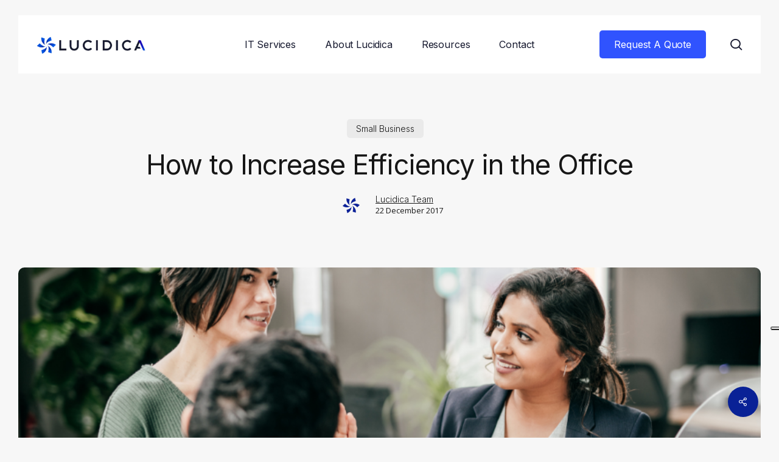

--- FILE ---
content_type: text/html; charset=UTF-8
request_url: https://lucidica.co.uk/blog/small-business/how-to-increase-efficiency-in-the-office/
body_size: 34676
content:
<!doctype html>
<html lang="en-GB" class="no-js">
<head>
	<meta charset="UTF-8">
	<meta name="viewport" content="width=device-width, initial-scale=1, maximum-scale=5" /><meta name='robots' content='index, follow, max-image-preview:large, max-snippet:-1, max-video-preview:-1' />
<link rel="dns-prefetch" href="//www.google-analytics.com"><link rel="dns-prefetch" href="//js-eu1.hs-scripts.com"><link rel="dns-prefetch" href="//js-eu1.hubspot.com"><link rel="dns-prefetch" href="//snap.licdn.com"><link rel="preload" href="https://www.google-analytics.com/analytics.js" as="script" crossorigin><link rel="preload" href="https://js-eu1.hs-scripts.com/27003905.js" as="script" crossorigin>
	<!-- This site is optimized with the Yoast SEO plugin v26.5 - https://yoast.com/wordpress/plugins/seo/ -->
	<title>How to Increase Efficiency in the Office | Lucidica</title>
	<meta name="description" content="Improve productivity in your workplace office by adopting remote options, training, music, rewards and more. Read about easy ways to increase office efficiency." />
	<link rel="canonical" href="https://lucidica.co.uk/blog/small-business/how-to-increase-efficiency-in-the-office/" />
	<meta property="og:locale" content="en_GB" />
	<meta property="og:type" content="article" />
	<meta property="og:title" content="How to Increase Efficiency in the Office | Lucidica" />
	<meta property="og:description" content="Improve productivity in your workplace office by adopting remote options, training, music, rewards and more. Read about easy ways to increase office efficiency." />
	<meta property="og:url" content="https://lucidica.co.uk/blog/small-business/how-to-increase-efficiency-in-the-office/" />
	<meta property="og:site_name" content="Lucidica IT Support" />
	<meta property="article:publisher" content="https://www.facebook.com/Lucidica" />
	<meta property="article:published_time" content="2017-12-22T14:07:03+00:00" />
	<meta property="article:modified_time" content="2025-08-26T08:23:39+00:00" />
	<meta property="og:image" content="https://lucidica.co.uk/wp-content/uploads/2025/08/how-to-increase-efficiency-in-the-office.png" />
	<meta property="og:image:width" content="900" />
	<meta property="og:image:height" content="600" />
	<meta property="og:image:type" content="image/png" />
	<meta name="author" content="Lucidica Team" />
	<meta name="twitter:card" content="summary_large_image" />
	<meta name="twitter:label1" content="Written by" />
	<meta name="twitter:data1" content="Lucidica Team" />
	<meta name="twitter:label2" content="Estimated reading time" />
	<meta name="twitter:data2" content="8 minutes" />
	<!-- / Yoast SEO plugin. -->


<link rel='dns-prefetch' href='//js-eu1.hs-scripts.com' />
<link rel='dns-prefetch' href='//www.googletagmanager.com' />
<link rel='dns-prefetch' href='//fonts.googleapis.com' />
<link rel='dns-prefetch' href='//use.fontawesome.com' />
<link rel="alternate" type="application/rss+xml" title="Lucidica IT Support &raquo; Feed" href="https://lucidica.co.uk/feed/" />
<link rel="alternate" type="application/rss+xml" title="Lucidica IT Support &raquo; Comments Feed" href="https://lucidica.co.uk/comments/feed/" />
<link rel="alternate" title="oEmbed (JSON)" type="application/json+oembed" href="https://lucidica.co.uk/wp-json/oembed/1.0/embed?url=https%3A%2F%2Flucidica.co.uk%2Fblog%2Fsmall-business%2Fhow-to-increase-efficiency-in-the-office%2F" />
<link rel="alternate" title="oEmbed (XML)" type="text/xml+oembed" href="https://lucidica.co.uk/wp-json/oembed/1.0/embed?url=https%3A%2F%2Flucidica.co.uk%2Fblog%2Fsmall-business%2Fhow-to-increase-efficiency-in-the-office%2F&#038;format=xml" />
		<style>
			.lazyload,
			.lazyloading {
				max-width: 100%;
			}
		</style>
		<link rel="preload" href="https://lucidica.co.uk/wp-content/themes/salient/css/fonts/icomoon.woff?v=1.6" as="font" type="font/woff" crossorigin="anonymous"><style id='wp-img-auto-sizes-contain-inline-css' type='text/css'>
img:is([sizes=auto i],[sizes^="auto," i]){contain-intrinsic-size:3000px 1500px}
/*# sourceURL=wp-img-auto-sizes-contain-inline-css */
</style>
<link rel='stylesheet' id='wp-block-library-css' href='https://lucidica.co.uk/wp-includes/css/dist/block-library/style.min.css' type='text/css' media='all' />
<style id='wp-block-heading-inline-css' type='text/css'>
h1:where(.wp-block-heading).has-background,h2:where(.wp-block-heading).has-background,h3:where(.wp-block-heading).has-background,h4:where(.wp-block-heading).has-background,h5:where(.wp-block-heading).has-background,h6:where(.wp-block-heading).has-background{padding:1.25em 2.375em}h1.has-text-align-left[style*=writing-mode]:where([style*=vertical-lr]),h1.has-text-align-right[style*=writing-mode]:where([style*=vertical-rl]),h2.has-text-align-left[style*=writing-mode]:where([style*=vertical-lr]),h2.has-text-align-right[style*=writing-mode]:where([style*=vertical-rl]),h3.has-text-align-left[style*=writing-mode]:where([style*=vertical-lr]),h3.has-text-align-right[style*=writing-mode]:where([style*=vertical-rl]),h4.has-text-align-left[style*=writing-mode]:where([style*=vertical-lr]),h4.has-text-align-right[style*=writing-mode]:where([style*=vertical-rl]),h5.has-text-align-left[style*=writing-mode]:where([style*=vertical-lr]),h5.has-text-align-right[style*=writing-mode]:where([style*=vertical-rl]),h6.has-text-align-left[style*=writing-mode]:where([style*=vertical-lr]),h6.has-text-align-right[style*=writing-mode]:where([style*=vertical-rl]){rotate:180deg}
/*# sourceURL=https://lucidica.co.uk/wp-includes/blocks/heading/style.min.css */
</style>
<style id='wp-block-image-inline-css' type='text/css'>
.wp-block-image>a,.wp-block-image>figure>a{display:inline-block}.wp-block-image img{box-sizing:border-box;height:auto;max-width:100%;vertical-align:bottom}@media not (prefers-reduced-motion){.wp-block-image img.hide{visibility:hidden}.wp-block-image img.show{animation:show-content-image .4s}}.wp-block-image[style*=border-radius] img,.wp-block-image[style*=border-radius]>a{border-radius:inherit}.wp-block-image.has-custom-border img{box-sizing:border-box}.wp-block-image.aligncenter{text-align:center}.wp-block-image.alignfull>a,.wp-block-image.alignwide>a{width:100%}.wp-block-image.alignfull img,.wp-block-image.alignwide img{height:auto;width:100%}.wp-block-image .aligncenter,.wp-block-image .alignleft,.wp-block-image .alignright,.wp-block-image.aligncenter,.wp-block-image.alignleft,.wp-block-image.alignright{display:table}.wp-block-image .aligncenter>figcaption,.wp-block-image .alignleft>figcaption,.wp-block-image .alignright>figcaption,.wp-block-image.aligncenter>figcaption,.wp-block-image.alignleft>figcaption,.wp-block-image.alignright>figcaption{caption-side:bottom;display:table-caption}.wp-block-image .alignleft{float:left;margin:.5em 1em .5em 0}.wp-block-image .alignright{float:right;margin:.5em 0 .5em 1em}.wp-block-image .aligncenter{margin-left:auto;margin-right:auto}.wp-block-image :where(figcaption){margin-bottom:1em;margin-top:.5em}.wp-block-image.is-style-circle-mask img{border-radius:9999px}@supports ((-webkit-mask-image:none) or (mask-image:none)) or (-webkit-mask-image:none){.wp-block-image.is-style-circle-mask img{border-radius:0;-webkit-mask-image:url('data:image/svg+xml;utf8,<svg viewBox="0 0 100 100" xmlns="http://www.w3.org/2000/svg"><circle cx="50" cy="50" r="50"/></svg>');mask-image:url('data:image/svg+xml;utf8,<svg viewBox="0 0 100 100" xmlns="http://www.w3.org/2000/svg"><circle cx="50" cy="50" r="50"/></svg>');mask-mode:alpha;-webkit-mask-position:center;mask-position:center;-webkit-mask-repeat:no-repeat;mask-repeat:no-repeat;-webkit-mask-size:contain;mask-size:contain}}:root :where(.wp-block-image.is-style-rounded img,.wp-block-image .is-style-rounded img){border-radius:9999px}.wp-block-image figure{margin:0}.wp-lightbox-container{display:flex;flex-direction:column;position:relative}.wp-lightbox-container img{cursor:zoom-in}.wp-lightbox-container img:hover+button{opacity:1}.wp-lightbox-container button{align-items:center;backdrop-filter:blur(16px) saturate(180%);background-color:#5a5a5a40;border:none;border-radius:4px;cursor:zoom-in;display:flex;height:20px;justify-content:center;opacity:0;padding:0;position:absolute;right:16px;text-align:center;top:16px;width:20px;z-index:100}@media not (prefers-reduced-motion){.wp-lightbox-container button{transition:opacity .2s ease}}.wp-lightbox-container button:focus-visible{outline:3px auto #5a5a5a40;outline:3px auto -webkit-focus-ring-color;outline-offset:3px}.wp-lightbox-container button:hover{cursor:pointer;opacity:1}.wp-lightbox-container button:focus{opacity:1}.wp-lightbox-container button:focus,.wp-lightbox-container button:hover,.wp-lightbox-container button:not(:hover):not(:active):not(.has-background){background-color:#5a5a5a40;border:none}.wp-lightbox-overlay{box-sizing:border-box;cursor:zoom-out;height:100vh;left:0;overflow:hidden;position:fixed;top:0;visibility:hidden;width:100%;z-index:100000}.wp-lightbox-overlay .close-button{align-items:center;cursor:pointer;display:flex;justify-content:center;min-height:40px;min-width:40px;padding:0;position:absolute;right:calc(env(safe-area-inset-right) + 16px);top:calc(env(safe-area-inset-top) + 16px);z-index:5000000}.wp-lightbox-overlay .close-button:focus,.wp-lightbox-overlay .close-button:hover,.wp-lightbox-overlay .close-button:not(:hover):not(:active):not(.has-background){background:none;border:none}.wp-lightbox-overlay .lightbox-image-container{height:var(--wp--lightbox-container-height);left:50%;overflow:hidden;position:absolute;top:50%;transform:translate(-50%,-50%);transform-origin:top left;width:var(--wp--lightbox-container-width);z-index:9999999999}.wp-lightbox-overlay .wp-block-image{align-items:center;box-sizing:border-box;display:flex;height:100%;justify-content:center;margin:0;position:relative;transform-origin:0 0;width:100%;z-index:3000000}.wp-lightbox-overlay .wp-block-image img{height:var(--wp--lightbox-image-height);min-height:var(--wp--lightbox-image-height);min-width:var(--wp--lightbox-image-width);width:var(--wp--lightbox-image-width)}.wp-lightbox-overlay .wp-block-image figcaption{display:none}.wp-lightbox-overlay button{background:none;border:none}.wp-lightbox-overlay .scrim{background-color:#fff;height:100%;opacity:.9;position:absolute;width:100%;z-index:2000000}.wp-lightbox-overlay.active{visibility:visible}@media not (prefers-reduced-motion){.wp-lightbox-overlay.active{animation:turn-on-visibility .25s both}.wp-lightbox-overlay.active img{animation:turn-on-visibility .35s both}.wp-lightbox-overlay.show-closing-animation:not(.active){animation:turn-off-visibility .35s both}.wp-lightbox-overlay.show-closing-animation:not(.active) img{animation:turn-off-visibility .25s both}.wp-lightbox-overlay.zoom.active{animation:none;opacity:1;visibility:visible}.wp-lightbox-overlay.zoom.active .lightbox-image-container{animation:lightbox-zoom-in .4s}.wp-lightbox-overlay.zoom.active .lightbox-image-container img{animation:none}.wp-lightbox-overlay.zoom.active .scrim{animation:turn-on-visibility .4s forwards}.wp-lightbox-overlay.zoom.show-closing-animation:not(.active){animation:none}.wp-lightbox-overlay.zoom.show-closing-animation:not(.active) .lightbox-image-container{animation:lightbox-zoom-out .4s}.wp-lightbox-overlay.zoom.show-closing-animation:not(.active) .lightbox-image-container img{animation:none}.wp-lightbox-overlay.zoom.show-closing-animation:not(.active) .scrim{animation:turn-off-visibility .4s forwards}}@keyframes show-content-image{0%{visibility:hidden}99%{visibility:hidden}to{visibility:visible}}@keyframes turn-on-visibility{0%{opacity:0}to{opacity:1}}@keyframes turn-off-visibility{0%{opacity:1;visibility:visible}99%{opacity:0;visibility:visible}to{opacity:0;visibility:hidden}}@keyframes lightbox-zoom-in{0%{transform:translate(calc((-100vw + var(--wp--lightbox-scrollbar-width))/2 + var(--wp--lightbox-initial-left-position)),calc(-50vh + var(--wp--lightbox-initial-top-position))) scale(var(--wp--lightbox-scale))}to{transform:translate(-50%,-50%) scale(1)}}@keyframes lightbox-zoom-out{0%{transform:translate(-50%,-50%) scale(1);visibility:visible}99%{visibility:visible}to{transform:translate(calc((-100vw + var(--wp--lightbox-scrollbar-width))/2 + var(--wp--lightbox-initial-left-position)),calc(-50vh + var(--wp--lightbox-initial-top-position))) scale(var(--wp--lightbox-scale));visibility:hidden}}
/*# sourceURL=https://lucidica.co.uk/wp-includes/blocks/image/style.min.css */
</style>
<style id='wp-block-paragraph-inline-css' type='text/css'>
.is-small-text{font-size:.875em}.is-regular-text{font-size:1em}.is-large-text{font-size:2.25em}.is-larger-text{font-size:3em}.has-drop-cap:not(:focus):first-letter{float:left;font-size:8.4em;font-style:normal;font-weight:100;line-height:.68;margin:.05em .1em 0 0;text-transform:uppercase}body.rtl .has-drop-cap:not(:focus):first-letter{float:none;margin-left:.1em}p.has-drop-cap.has-background{overflow:hidden}:root :where(p.has-background){padding:1.25em 2.375em}:where(p.has-text-color:not(.has-link-color)) a{color:inherit}p.has-text-align-left[style*="writing-mode:vertical-lr"],p.has-text-align-right[style*="writing-mode:vertical-rl"]{rotate:180deg}
/*# sourceURL=https://lucidica.co.uk/wp-includes/blocks/paragraph/style.min.css */
</style>
<style id='global-styles-inline-css' type='text/css'>
:root{--wp--preset--aspect-ratio--square: 1;--wp--preset--aspect-ratio--4-3: 4/3;--wp--preset--aspect-ratio--3-4: 3/4;--wp--preset--aspect-ratio--3-2: 3/2;--wp--preset--aspect-ratio--2-3: 2/3;--wp--preset--aspect-ratio--16-9: 16/9;--wp--preset--aspect-ratio--9-16: 9/16;--wp--preset--color--black: #000000;--wp--preset--color--cyan-bluish-gray: #abb8c3;--wp--preset--color--white: #ffffff;--wp--preset--color--pale-pink: #f78da7;--wp--preset--color--vivid-red: #cf2e2e;--wp--preset--color--luminous-vivid-orange: #ff6900;--wp--preset--color--luminous-vivid-amber: #fcb900;--wp--preset--color--light-green-cyan: #7bdcb5;--wp--preset--color--vivid-green-cyan: #00d084;--wp--preset--color--pale-cyan-blue: #8ed1fc;--wp--preset--color--vivid-cyan-blue: #0693e3;--wp--preset--color--vivid-purple: #9b51e0;--wp--preset--gradient--vivid-cyan-blue-to-vivid-purple: linear-gradient(135deg,rgb(6,147,227) 0%,rgb(155,81,224) 100%);--wp--preset--gradient--light-green-cyan-to-vivid-green-cyan: linear-gradient(135deg,rgb(122,220,180) 0%,rgb(0,208,130) 100%);--wp--preset--gradient--luminous-vivid-amber-to-luminous-vivid-orange: linear-gradient(135deg,rgb(252,185,0) 0%,rgb(255,105,0) 100%);--wp--preset--gradient--luminous-vivid-orange-to-vivid-red: linear-gradient(135deg,rgb(255,105,0) 0%,rgb(207,46,46) 100%);--wp--preset--gradient--very-light-gray-to-cyan-bluish-gray: linear-gradient(135deg,rgb(238,238,238) 0%,rgb(169,184,195) 100%);--wp--preset--gradient--cool-to-warm-spectrum: linear-gradient(135deg,rgb(74,234,220) 0%,rgb(151,120,209) 20%,rgb(207,42,186) 40%,rgb(238,44,130) 60%,rgb(251,105,98) 80%,rgb(254,248,76) 100%);--wp--preset--gradient--blush-light-purple: linear-gradient(135deg,rgb(255,206,236) 0%,rgb(152,150,240) 100%);--wp--preset--gradient--blush-bordeaux: linear-gradient(135deg,rgb(254,205,165) 0%,rgb(254,45,45) 50%,rgb(107,0,62) 100%);--wp--preset--gradient--luminous-dusk: linear-gradient(135deg,rgb(255,203,112) 0%,rgb(199,81,192) 50%,rgb(65,88,208) 100%);--wp--preset--gradient--pale-ocean: linear-gradient(135deg,rgb(255,245,203) 0%,rgb(182,227,212) 50%,rgb(51,167,181) 100%);--wp--preset--gradient--electric-grass: linear-gradient(135deg,rgb(202,248,128) 0%,rgb(113,206,126) 100%);--wp--preset--gradient--midnight: linear-gradient(135deg,rgb(2,3,129) 0%,rgb(40,116,252) 100%);--wp--preset--font-size--small: 13px;--wp--preset--font-size--medium: 20px;--wp--preset--font-size--large: 36px;--wp--preset--font-size--x-large: 42px;--wp--preset--spacing--20: 0.44rem;--wp--preset--spacing--30: 0.67rem;--wp--preset--spacing--40: 1rem;--wp--preset--spacing--50: 1.5rem;--wp--preset--spacing--60: 2.25rem;--wp--preset--spacing--70: 3.38rem;--wp--preset--spacing--80: 5.06rem;--wp--preset--shadow--natural: 6px 6px 9px rgba(0, 0, 0, 0.2);--wp--preset--shadow--deep: 12px 12px 50px rgba(0, 0, 0, 0.4);--wp--preset--shadow--sharp: 6px 6px 0px rgba(0, 0, 0, 0.2);--wp--preset--shadow--outlined: 6px 6px 0px -3px rgb(255, 255, 255), 6px 6px rgb(0, 0, 0);--wp--preset--shadow--crisp: 6px 6px 0px rgb(0, 0, 0);}:root { --wp--style--global--content-size: 1300px;--wp--style--global--wide-size: 1300px; }:where(body) { margin: 0; }.wp-site-blocks > .alignleft { float: left; margin-right: 2em; }.wp-site-blocks > .alignright { float: right; margin-left: 2em; }.wp-site-blocks > .aligncenter { justify-content: center; margin-left: auto; margin-right: auto; }:where(.is-layout-flex){gap: 0.5em;}:where(.is-layout-grid){gap: 0.5em;}.is-layout-flow > .alignleft{float: left;margin-inline-start: 0;margin-inline-end: 2em;}.is-layout-flow > .alignright{float: right;margin-inline-start: 2em;margin-inline-end: 0;}.is-layout-flow > .aligncenter{margin-left: auto !important;margin-right: auto !important;}.is-layout-constrained > .alignleft{float: left;margin-inline-start: 0;margin-inline-end: 2em;}.is-layout-constrained > .alignright{float: right;margin-inline-start: 2em;margin-inline-end: 0;}.is-layout-constrained > .aligncenter{margin-left: auto !important;margin-right: auto !important;}.is-layout-constrained > :where(:not(.alignleft):not(.alignright):not(.alignfull)){max-width: var(--wp--style--global--content-size);margin-left: auto !important;margin-right: auto !important;}.is-layout-constrained > .alignwide{max-width: var(--wp--style--global--wide-size);}body .is-layout-flex{display: flex;}.is-layout-flex{flex-wrap: wrap;align-items: center;}.is-layout-flex > :is(*, div){margin: 0;}body .is-layout-grid{display: grid;}.is-layout-grid > :is(*, div){margin: 0;}body{padding-top: 0px;padding-right: 0px;padding-bottom: 0px;padding-left: 0px;}:root :where(.wp-element-button, .wp-block-button__link){background-color: #32373c;border-width: 0;color: #fff;font-family: inherit;font-size: inherit;font-style: inherit;font-weight: inherit;letter-spacing: inherit;line-height: inherit;padding-top: calc(0.667em + 2px);padding-right: calc(1.333em + 2px);padding-bottom: calc(0.667em + 2px);padding-left: calc(1.333em + 2px);text-decoration: none;text-transform: inherit;}.has-black-color{color: var(--wp--preset--color--black) !important;}.has-cyan-bluish-gray-color{color: var(--wp--preset--color--cyan-bluish-gray) !important;}.has-white-color{color: var(--wp--preset--color--white) !important;}.has-pale-pink-color{color: var(--wp--preset--color--pale-pink) !important;}.has-vivid-red-color{color: var(--wp--preset--color--vivid-red) !important;}.has-luminous-vivid-orange-color{color: var(--wp--preset--color--luminous-vivid-orange) !important;}.has-luminous-vivid-amber-color{color: var(--wp--preset--color--luminous-vivid-amber) !important;}.has-light-green-cyan-color{color: var(--wp--preset--color--light-green-cyan) !important;}.has-vivid-green-cyan-color{color: var(--wp--preset--color--vivid-green-cyan) !important;}.has-pale-cyan-blue-color{color: var(--wp--preset--color--pale-cyan-blue) !important;}.has-vivid-cyan-blue-color{color: var(--wp--preset--color--vivid-cyan-blue) !important;}.has-vivid-purple-color{color: var(--wp--preset--color--vivid-purple) !important;}.has-black-background-color{background-color: var(--wp--preset--color--black) !important;}.has-cyan-bluish-gray-background-color{background-color: var(--wp--preset--color--cyan-bluish-gray) !important;}.has-white-background-color{background-color: var(--wp--preset--color--white) !important;}.has-pale-pink-background-color{background-color: var(--wp--preset--color--pale-pink) !important;}.has-vivid-red-background-color{background-color: var(--wp--preset--color--vivid-red) !important;}.has-luminous-vivid-orange-background-color{background-color: var(--wp--preset--color--luminous-vivid-orange) !important;}.has-luminous-vivid-amber-background-color{background-color: var(--wp--preset--color--luminous-vivid-amber) !important;}.has-light-green-cyan-background-color{background-color: var(--wp--preset--color--light-green-cyan) !important;}.has-vivid-green-cyan-background-color{background-color: var(--wp--preset--color--vivid-green-cyan) !important;}.has-pale-cyan-blue-background-color{background-color: var(--wp--preset--color--pale-cyan-blue) !important;}.has-vivid-cyan-blue-background-color{background-color: var(--wp--preset--color--vivid-cyan-blue) !important;}.has-vivid-purple-background-color{background-color: var(--wp--preset--color--vivid-purple) !important;}.has-black-border-color{border-color: var(--wp--preset--color--black) !important;}.has-cyan-bluish-gray-border-color{border-color: var(--wp--preset--color--cyan-bluish-gray) !important;}.has-white-border-color{border-color: var(--wp--preset--color--white) !important;}.has-pale-pink-border-color{border-color: var(--wp--preset--color--pale-pink) !important;}.has-vivid-red-border-color{border-color: var(--wp--preset--color--vivid-red) !important;}.has-luminous-vivid-orange-border-color{border-color: var(--wp--preset--color--luminous-vivid-orange) !important;}.has-luminous-vivid-amber-border-color{border-color: var(--wp--preset--color--luminous-vivid-amber) !important;}.has-light-green-cyan-border-color{border-color: var(--wp--preset--color--light-green-cyan) !important;}.has-vivid-green-cyan-border-color{border-color: var(--wp--preset--color--vivid-green-cyan) !important;}.has-pale-cyan-blue-border-color{border-color: var(--wp--preset--color--pale-cyan-blue) !important;}.has-vivid-cyan-blue-border-color{border-color: var(--wp--preset--color--vivid-cyan-blue) !important;}.has-vivid-purple-border-color{border-color: var(--wp--preset--color--vivid-purple) !important;}.has-vivid-cyan-blue-to-vivid-purple-gradient-background{background: var(--wp--preset--gradient--vivid-cyan-blue-to-vivid-purple) !important;}.has-light-green-cyan-to-vivid-green-cyan-gradient-background{background: var(--wp--preset--gradient--light-green-cyan-to-vivid-green-cyan) !important;}.has-luminous-vivid-amber-to-luminous-vivid-orange-gradient-background{background: var(--wp--preset--gradient--luminous-vivid-amber-to-luminous-vivid-orange) !important;}.has-luminous-vivid-orange-to-vivid-red-gradient-background{background: var(--wp--preset--gradient--luminous-vivid-orange-to-vivid-red) !important;}.has-very-light-gray-to-cyan-bluish-gray-gradient-background{background: var(--wp--preset--gradient--very-light-gray-to-cyan-bluish-gray) !important;}.has-cool-to-warm-spectrum-gradient-background{background: var(--wp--preset--gradient--cool-to-warm-spectrum) !important;}.has-blush-light-purple-gradient-background{background: var(--wp--preset--gradient--blush-light-purple) !important;}.has-blush-bordeaux-gradient-background{background: var(--wp--preset--gradient--blush-bordeaux) !important;}.has-luminous-dusk-gradient-background{background: var(--wp--preset--gradient--luminous-dusk) !important;}.has-pale-ocean-gradient-background{background: var(--wp--preset--gradient--pale-ocean) !important;}.has-electric-grass-gradient-background{background: var(--wp--preset--gradient--electric-grass) !important;}.has-midnight-gradient-background{background: var(--wp--preset--gradient--midnight) !important;}.has-small-font-size{font-size: var(--wp--preset--font-size--small) !important;}.has-medium-font-size{font-size: var(--wp--preset--font-size--medium) !important;}.has-large-font-size{font-size: var(--wp--preset--font-size--large) !important;}.has-x-large-font-size{font-size: var(--wp--preset--font-size--x-large) !important;}
/*# sourceURL=global-styles-inline-css */
</style>

<link rel='stylesheet' id='mpp_gutenberg-css' href='https://lucidica.co.uk/wp-content/plugins/profile-builder/add-ons-free/user-profile-picture/dist/blocks.style.build.css' type='text/css' media='all' />
<style id='font-awesome-svg-styles-default-inline-css' type='text/css'>
.svg-inline--fa {
  display: inline-block;
  height: 1em;
  overflow: visible;
  vertical-align: -.125em;
}
/*# sourceURL=font-awesome-svg-styles-default-inline-css */
</style>
<link rel='stylesheet' id='font-awesome-svg-styles-css' href='https://lucidica.co.uk/wp-content/uploads/font-awesome/v6.6.0/css/svg-with-js.css' type='text/css' media='all' />
<style id='font-awesome-svg-styles-inline-css' type='text/css'>
   .wp-block-font-awesome-icon svg::before,
   .wp-rich-text-font-awesome-icon svg::before {content: unset;}
/*# sourceURL=font-awesome-svg-styles-inline-css */
</style>
<link rel='stylesheet' id='salient-social-css' href='https://lucidica.co.uk/wp-content/plugins/salient-social/css/style.css' type='text/css' media='all' />
<style id='salient-social-inline-css' type='text/css'>

  .sharing-default-minimal .nectar-love.loved,
  body .nectar-social[data-color-override="override"].fixed > a:before, 
  body .nectar-social[data-color-override="override"].fixed .nectar-social-inner a,
  .sharing-default-minimal .nectar-social[data-color-override="override"] .nectar-social-inner a:hover,
  .nectar-social.vertical[data-color-override="override"] .nectar-social-inner a:hover {
    background-color: #092196;
  }
  .nectar-social.hover .nectar-love.loved,
  .nectar-social.hover > .nectar-love-button a:hover,
  .nectar-social[data-color-override="override"].hover > div a:hover,
  #single-below-header .nectar-social[data-color-override="override"].hover > div a:hover,
  .nectar-social[data-color-override="override"].hover .share-btn:hover,
  .sharing-default-minimal .nectar-social[data-color-override="override"] .nectar-social-inner a {
    border-color: #092196;
  }
  #single-below-header .nectar-social.hover .nectar-love.loved i,
  #single-below-header .nectar-social.hover[data-color-override="override"] a:hover,
  #single-below-header .nectar-social.hover[data-color-override="override"] a:hover i,
  #single-below-header .nectar-social.hover .nectar-love-button a:hover i,
  .nectar-love:hover i,
  .hover .nectar-love:hover .total_loves,
  .nectar-love.loved i,
  .nectar-social.hover .nectar-love.loved .total_loves,
  .nectar-social.hover .share-btn:hover, 
  .nectar-social[data-color-override="override"].hover .nectar-social-inner a:hover,
  .nectar-social[data-color-override="override"].hover > div:hover span,
  .sharing-default-minimal .nectar-social[data-color-override="override"] .nectar-social-inner a:not(:hover) i,
  .sharing-default-minimal .nectar-social[data-color-override="override"] .nectar-social-inner a:not(:hover) {
    color: #092196;
  }
/*# sourceURL=salient-social-inline-css */
</style>
<link rel='stylesheet' id='saswp-style-css' href='https://lucidica.co.uk/wp-content/plugins/schema-and-structured-data-for-wp/admin_section/css/saswp-style.min.css' type='text/css' media='all' />
<link rel='stylesheet' id='grw-public-main-css-css' href='https://lucidica.co.uk/wp-content/plugins/widget-google-reviews/assets/css/public-main.css' type='text/css' media='all' />
<link rel='stylesheet' id='salient-grid-system-css' href='https://lucidica.co.uk/wp-content/themes/salient/css/build/grid-system.css' type='text/css' media='all' />
<link rel='stylesheet' id='main-styles-css' href='https://lucidica.co.uk/wp-content/themes/salient/css/build/style.css' type='text/css' media='all' />
<style id='main-styles-inline-css' type='text/css'>
@media only screen and (max-width:999px){#ajax-content-wrap .top-level .nectar-post-grid[data-animation*="fade"] .nectar-post-grid-item,#ajax-content-wrap .top-level .nectar-post-grid[data-animation="zoom-out-reveal"] .nectar-post-grid-item *:not(.content):not(.bg-overlay),#ajax-content-wrap .top-level .nectar-post-grid[data-animation="zoom-out-reveal"] .nectar-post-grid-item *:before{transform:none;opacity:1;clip-path:none;}#ajax-content-wrap .top-level .nectar-post-grid[data-animation="zoom-out-reveal"] .nectar-post-grid-item .nectar-el-parallax-scroll .nectar-post-grid-item-bg-wrap-inner{transform:scale(1.275);}}.wpb_row.vc_row.top-level .nectar-video-bg{opacity:1;height:100%;width:100%;object-fit:cover;object-position:center center;}body.using-mobile-browser .wpb_row.vc_row.top-level .nectar-video-wrap{left:0;}body.using-mobile-browser .wpb_row.vc_row.top-level.full-width-section .nectar-video-wrap:not(.column-video){left:50%;}body.using-mobile-browser #nectar_fullscreen_rows[data-mobile-disable="off"] .wpb_row.vc_row.top-level.full-width-section .nectar-video-wrap:not(.column-video){left:0;}.wpb_row.vc_row.top-level .nectar-video-wrap{opacity:1;width:100%;}body .wpb_row.parallax_section.top-level > .nectar-video-wrap video:not(.translate){opacity:1;}.top-level .portfolio-items[data-loading=lazy-load] .col .inner-wrap.animated .top-level-image{opacity:1;}.wpb_row.vc_row.top-level .column-image-bg-wrap[data-n-parallax-bg="true"] .column-image-bg,.wpb_row.vc_row.top-level + .wpb_row .column-image-bg-wrap[data-n-parallax-bg="true"] .column-image-bg,#portfolio-extra > .wpb_row.vc_row.parallax_section:first-child .row-bg{transform:none!important;height:100%!important;opacity:1;}#portfolio-extra > .wpb_row.vc_row.parallax_section .row-bg{background-attachment:scroll;}.scroll-down-wrap.hidden{transform:none;opacity:1;}#ajax-loading-screen[data-disable-mobile="0"]{display:none!important;}body[data-slide-out-widget-area-style="slide-out-from-right"].material .slide_out_area_close.hide_until_rendered{opacity:0;}
/*# sourceURL=main-styles-inline-css */
</style>
<link rel='stylesheet' id='nectar-header-layout-centered-menu-css' href='https://lucidica.co.uk/wp-content/themes/salient/css/build/header/header-layout-centered-menu.css' type='text/css' media='all' />
<link rel='stylesheet' id='nectar-single-styles-css' href='https://lucidica.co.uk/wp-content/themes/salient/css/build/single.css' type='text/css' media='all' />
<link rel='stylesheet' id='nectar-element-wpb-column-border-css' href='https://lucidica.co.uk/wp-content/themes/salient/css/build/elements/element-wpb-column-border.css' type='text/css' media='all' />
<link rel='stylesheet' id='nectar-element-recent-posts-css' href='https://lucidica.co.uk/wp-content/themes/salient/css/build/elements/element-recent-posts.css' type='text/css' media='all' />
<link rel='stylesheet' id='nectar-wpforms-css' href='https://lucidica.co.uk/wp-content/themes/salient/css/build/third-party/wpforms.css' type='text/css' media='all' />
<link rel='stylesheet' id='nectar_default_font_open_sans-css' href='https://fonts.googleapis.com/css?family=Open+Sans%3A300%2C400%2C600%2C700&#038;subset=latin%2Clatin-ext&#038;display=swap' type='text/css' media='all' />
<link rel='stylesheet' id='nectar-blog-masonry-core-css' href='https://lucidica.co.uk/wp-content/themes/salient/css/build/blog/masonry-core.css' type='text/css' media='all' />
<link rel='stylesheet' id='nectar-blog-masonry-classic-enhanced-css' href='https://lucidica.co.uk/wp-content/themes/salient/css/build/blog/masonry-classic-enhanced.css' type='text/css' media='all' />
<link rel='stylesheet' id='responsive-css' href='https://lucidica.co.uk/wp-content/themes/salient/css/build/responsive.css' type='text/css' media='all' />
<link rel='stylesheet' id='skin-material-css' href='https://lucidica.co.uk/wp-content/themes/salient/css/build/skin-material.css' type='text/css' media='all' />
<link rel='stylesheet' id='salient-wp-menu-dynamic-css' href='https://lucidica.co.uk/wp-content/uploads/salient/menu-dynamic.css' type='text/css' media='all' />
<link rel='stylesheet' id='font-awesome-official-css' href='https://use.fontawesome.com/releases/v6.6.0/css/all.css' type='text/css' media='all' integrity="sha384-h/hnnw1Bi4nbpD6kE7nYfCXzovi622sY5WBxww8ARKwpdLj5kUWjRuyiXaD1U2JT" crossorigin="anonymous" />
<link rel='stylesheet' id='dynamic-css-css' href='https://lucidica.co.uk/wp-content/themes/salient/css/salient-dynamic-styles.css' type='text/css' media='all' />
<style id='dynamic-css-inline-css' type='text/css'>
.single.single-post .container-wrap{padding-top:0;}.main-content .featured-media-under-header{padding:min(6vw,90px) 0;}.featured-media-under-header__featured-media:not([data-has-img="false"]){margin-top:min(6vw,90px);}.featured-media-under-header__featured-media:not([data-format="video"]):not([data-format="audio"]):not([data-has-img="false"]){overflow:hidden;position:relative;padding-bottom:50%;}.featured-media-under-header__meta-wrap{display:flex;flex-wrap:wrap;align-items:center;}.featured-media-under-header__meta-wrap .meta-author{display:inline-flex;align-items:center;}.featured-media-under-header__meta-wrap .meta-author img{margin-right:8px;width:28px;border-radius:100px;}.featured-media-under-header__featured-media .post-featured-img{display:block;line-height:0;top:auto;bottom:0;}.featured-media-under-header__featured-media[data-n-parallax-bg="true"] .post-featured-img{height:calc(100% + 75px);}.featured-media-under-header__featured-media .post-featured-img img{position:absolute;top:0;left:0;width:100%;height:100%;object-fit:cover;object-position:top;}@media only screen and (max-width:690px){.featured-media-under-header__featured-media[data-n-parallax-bg="true"] .post-featured-img{height:calc(100% + 45px);}.featured-media-under-header__meta-wrap{font-size:14px;}}.featured-media-under-header__featured-media[data-align="center"] .post-featured-img img{object-position:center;}.featured-media-under-header__featured-media[data-align="bottom"] .post-featured-img img{object-position:bottom;}.featured-media-under-header h1{margin:max(min(0.35em,35px),20px) 0 max(min(0.25em,25px),15px) 0;}.featured-media-under-header__cat-wrap .meta-category a{line-height:1;padding:7px 15px;margin-right:15px;}.featured-media-under-header__cat-wrap .meta-category a:not(:hover){background-color:rgba(0,0,0,0.05);}.featured-media-under-header__cat-wrap .meta-category a:hover{color:#fff;}.featured-media-under-header__meta-wrap a,.featured-media-under-header__cat-wrap a{color:inherit;}.featured-media-under-header__meta-wrap > span:not(:first-child):not(.rich-snippet-hidden):before{content:"·";padding:0 .5em;}.featured-media-under-header__excerpt{margin:0 0 20px 0;}@media only screen and (min-width:691px){[data-animate="fade_in"] .featured-media-under-header__cat-wrap,[data-animate="fade_in"].featured-media-under-header .entry-title,[data-animate="fade_in"] .featured-media-under-header__meta-wrap,[data-animate="fade_in"] .featured-media-under-header__featured-media,[data-animate="fade_in"] .featured-media-under-header__excerpt,[data-animate="fade_in"].featured-media-under-header + .row .content-inner{opacity:0;transform:translateY(50px);animation:nectar_featured_media_load 1s cubic-bezier(0.25,1,0.5,1) forwards;}[data-animate="fade_in"] .featured-media-under-header__cat-wrap{animation-delay:0.1s;}[data-animate="fade_in"].featured-media-under-header .entry-title{animation-delay:0.2s;}[data-animate="fade_in"] .featured-media-under-header__excerpt{animation-delay:0.3s;}[data-animate="fade_in"] .featured-media-under-header__meta-wrap{animation-delay:0.3s;}[data-animate="fade_in"] .featured-media-under-header__featured-media{animation-delay:0.4s;}[data-animate="fade_in"].featured-media-under-header + .row .content-inner{animation-delay:0.5s;}}@keyframes nectar_featured_media_load{0%{transform:translateY(50px);opacity:0;}100%{transform:translateY(0px);opacity:1;}}.featured-media-under-header__content{display:flex;flex-direction:column;align-items:center;text-align:center;max-width:1000px;margin:0 auto;}@media only screen and (min-width:691px){.featured-media-under-header__excerpt{max-width:75%;}}.featured-media-under-header__meta-wrap .meta-author img{margin-right:15px;width:50px;}@media only screen and (max-width:690px){width:40px;}.featured-media-under-header__meta-wrap .meta-author > span{text-align:left;line-height:1.5;}.featured-media-under-header__meta-wrap .meta-author > span span:not(.rich-snippet-hidden){display:block;}.featured-media-under-header__meta-wrap .meta-date,.featured-media-under-header__meta-wrap .meta-reading-time{font-size:.85em;}#header-space{background-color:#f7f7f7}@media only screen and (min-width:1000px){#page-header-wrap.fullscreen-header,#page-header-wrap.fullscreen-header #page-header-bg,html:not(.nectar-box-roll-loaded) .nectar-box-roll > #page-header-bg.fullscreen-header,.nectar_fullscreen_zoom_recent_projects,#nectar_fullscreen_rows:not(.afterLoaded) > div{height:100vh;}.wpb_row.vc_row-o-full-height.top-level,.wpb_row.vc_row-o-full-height.top-level > .col.span_12{min-height:100vh;}#page-header-bg[data-alignment-v="middle"] .span_6 .inner-wrap,#page-header-bg[data-alignment-v="top"] .span_6 .inner-wrap,.blog-archive-header.color-bg .container{padding-top:121px;}#page-header-wrap.container #page-header-bg .span_6 .inner-wrap{padding-top:0;}.nectar-slider-wrap[data-fullscreen="true"]:not(.loaded),.nectar-slider-wrap[data-fullscreen="true"]:not(.loaded) .swiper-container{height:calc(100vh + 2px)!important;}.admin-bar .nectar-slider-wrap[data-fullscreen="true"]:not(.loaded),.admin-bar .nectar-slider-wrap[data-fullscreen="true"]:not(.loaded) .swiper-container{height:calc(100vh - 30px)!important;}}@media only screen and (max-width:999px){#page-header-bg[data-alignment-v="middle"]:not(.fullscreen-header) .span_6 .inner-wrap,#page-header-bg[data-alignment-v="top"] .span_6 .inner-wrap,.blog-archive-header.color-bg .container{padding-top:100px;}.vc_row.top-level.full-width-section:not(.full-width-ns) > .span_12,#page-header-bg[data-alignment-v="bottom"] .span_6 .inner-wrap{padding-top:40px;}}@media only screen and (max-width:690px){.vc_row.top-level.full-width-section:not(.full-width-ns) > .span_12{padding-top:100px;}.vc_row.top-level.full-width-content .nectar-recent-posts-single_featured .recent-post-container > .inner-wrap{padding-top:40px;}}@media only screen and (max-width:999px){.full-width-ns .nectar-slider-wrap .swiper-slide[data-y-pos="middle"] .content,.full-width-ns .nectar-slider-wrap .swiper-slide[data-y-pos="top"] .content{padding-top:60px;}}@media only screen and (max-width:999px){.using-mobile-browser #nectar_fullscreen_rows:not(.afterLoaded):not([data-mobile-disable="on"]) > div{height:calc(100vh - 116px);}.using-mobile-browser .wpb_row.vc_row-o-full-height.top-level,.using-mobile-browser .wpb_row.vc_row-o-full-height.top-level > .col.span_12,[data-permanent-transparent="1"].using-mobile-browser .wpb_row.vc_row-o-full-height.top-level,[data-permanent-transparent="1"].using-mobile-browser .wpb_row.vc_row-o-full-height.top-level > .col.span_12{min-height:calc(100vh - 116px);}html:not(.nectar-box-roll-loaded) .nectar-box-roll > #page-header-bg.fullscreen-header,.nectar_fullscreen_zoom_recent_projects,.nectar-slider-wrap[data-fullscreen="true"]:not(.loaded),.nectar-slider-wrap[data-fullscreen="true"]:not(.loaded) .swiper-container,#nectar_fullscreen_rows:not(.afterLoaded):not([data-mobile-disable="on"]) > div{height:calc(100vh - 63px);}.wpb_row.vc_row-o-full-height.top-level,.wpb_row.vc_row-o-full-height.top-level > .col.span_12{min-height:calc(100vh - 63px);}body[data-transparent-header="false"] #ajax-content-wrap.no-scroll{min-height:calc(100vh - 63px);height:calc(100vh - 63px);}}.nectar-shape-divider-wrap{position:absolute;top:auto;bottom:0;left:0;right:0;width:100%;height:150px;z-index:3;transform:translateZ(0);}.post-area.span_9 .nectar-shape-divider-wrap{overflow:hidden;}.nectar-shape-divider-wrap[data-front="true"]{z-index:50;}.nectar-shape-divider-wrap[data-style="waves_opacity"] svg path:first-child{opacity:0.6;}.nectar-shape-divider-wrap[data-style="curve_opacity"] svg path:nth-child(1),.nectar-shape-divider-wrap[data-style="waves_opacity_alt"] svg path:nth-child(1){opacity:0.15;}.nectar-shape-divider-wrap[data-style="curve_opacity"] svg path:nth-child(2),.nectar-shape-divider-wrap[data-style="waves_opacity_alt"] svg path:nth-child(2){opacity:0.3;}.nectar-shape-divider{width:100%;left:0;bottom:-1px;height:100%;position:absolute;}.nectar-shape-divider-wrap.no-color .nectar-shape-divider{fill:#fff;}@media only screen and (max-width:999px){.nectar-shape-divider-wrap:not([data-using-percent-val="true"]) .nectar-shape-divider{height:75%;}.nectar-shape-divider-wrap[data-style="clouds"]:not([data-using-percent-val="true"]) .nectar-shape-divider{height:55%;}}@media only screen and (max-width:690px){.nectar-shape-divider-wrap:not([data-using-percent-val="true"]) .nectar-shape-divider{height:33%;}.nectar-shape-divider-wrap[data-style="clouds"]:not([data-using-percent-val="true"]) .nectar-shape-divider{height:33%;}}#ajax-content-wrap .nectar-shape-divider-wrap[data-height="1"] .nectar-shape-divider,#ajax-content-wrap .nectar-shape-divider-wrap[data-height="1px"] .nectar-shape-divider{height:1px;}.nectar-shape-divider-wrap[data-position="top"]{top:-1px;bottom:auto;}.nectar-shape-divider-wrap[data-position="top"]{transform:rotate(180deg)}#ajax-content-wrap .vc_row.inner_row.right_padding_20pct .row_col_wrap_12_inner,.nectar-global-section .vc_row.inner_row.right_padding_20pct .row_col_wrap_12_inner{padding-right:20%;}.wpb_column.el_spacing_10px > .vc_column-inner > .wpb_wrapper > div:not(:last-child),.wpb_column.el_spacing_10px > .n-sticky > .vc_column-inner > .wpb_wrapper > div:not(:last-child){margin-bottom:10px;}.col.padding-5-percent > .vc_column-inner,.col.padding-5-percent > .n-sticky > .vc_column-inner{padding:calc(600px * 0.06);}@media only screen and (max-width:690px){.col.padding-5-percent > .vc_column-inner,.col.padding-5-percent > .n-sticky > .vc_column-inner{padding:calc(100vw * 0.06);}}@media only screen and (min-width:1000px){.col.padding-5-percent > .vc_column-inner,.col.padding-5-percent > .n-sticky > .vc_column-inner{padding:calc((100vw - 180px) * 0.05);}.column_container:not(.vc_col-sm-12) .col.padding-5-percent > .vc_column-inner{padding:calc((100vw - 180px) * 0.025);}}@media only screen and (min-width:1425px){.col.padding-5-percent > .vc_column-inner{padding:calc(1245px * 0.05);}.column_container:not(.vc_col-sm-12) .col.padding-5-percent > .vc_column-inner{padding:calc(1245px * 0.025);}}.full-width-content .col.padding-5-percent > .vc_column-inner{padding:calc(100vw * 0.05);}@media only screen and (max-width:999px){.full-width-content .col.padding-5-percent > .vc_column-inner{padding:calc(100vw * 0.06);}}@media only screen and (min-width:1000px){.full-width-content .column_container:not(.vc_col-sm-12) .col.padding-5-percent > .vc_column-inner{padding:calc(100vw * 0.025);}}body[data-aie] .col[data-padding-pos="right"] > .vc_column-inner,body #ajax-content-wrap .col[data-padding-pos="right"] > .vc_column-inner,#ajax-content-wrap .col[data-padding-pos="right"] > .n-sticky > .vc_column-inner{padding-left:0;padding-top:0;padding-bottom:0}.wpb_column.border_color_ffffff > .vc_column-inner,.wpb_column.border_color_ffffff > .n-sticky > .vc_column-inner{border-color:#ffffff;}.wpb_column.border_style_solid > .vc_column-inner,.wpb_column.border_style_solid > .n-sticky > .vc_column-inner{border-style:solid;}@media only screen and (min-width:1000px){.column_element_direction_desktop_horizontal > .vc_column-inner > .wpb_wrapper{display:flex;align-items:center;}#ajax-content-wrap .column_element_direction_desktop_horizontal > .vc_column-inner > .wpb_wrapper > *{margin-bottom:0;}}.column_element_direction_desktop_horizontal.force-desktop-text-align-right > .vc_column-inner > .wpb_wrapper{justify-content:flex-end;}.column_element_direction_desktop_horizontal.force-desktop-text-align-center > .vc_column-inner > .wpb_wrapper{justify-content:center;}@media only screen and (max-width:999px){.column_element_direction_desktop_horizontal.force-tablet-text-align-right > .vc_column-inner > .wpb_wrapper{justify-content:flex-end;}.column_element_direction_desktop_horizontal.force-tablet-text-align-center > .vc_column-inner > .wpb_wrapper{justify-content:center;}}@media only screen and (max-width:690px){.column_element_direction_desktop_horizontal.force-phone-text-align-right > .vc_column-inner > .wpb_wrapper{justify-content:flex-end;}.column_element_direction_desktop_horizontal.force-phone-text-align-center > .vc_column-inner > .wpb_wrapper{justify-content:center;}}@media only screen and (min-width:1000px){}.nectar_icon_wrap i{vertical-align:middle;top:0;}.nectar_icon_wrap i[class*="nectar-brands"]{display:inline-block;}.wpb_wrapper > .nectar_icon_wrap{margin-bottom:0;}.nectar_icon_wrap i{transition:color .25s ease;}.nectar_icon_wrap path{transition:fill .25s ease;}.nectar-pulsate i{display:block;border-radius:200px;background-color:currentColor;position:relative;}.nectar-pulsate i:after{display:block;position:absolute;top:50%;left:50%;content:"";width:100%;height:100%;margin:-50% auto auto -50%;-webkit-transform-origin:50% 50%;transform-origin:50% 50%;border-radius:50%;background-color:currentColor;opacity:1;z-index:11;pointer-events:none;animation:nectar_pulsate 2s cubic-bezier(.2,1,.2,1) infinite;}@keyframes nectar_pulsate{0%{opacity:0.6;transform:scale(1);}100%{opacity:0;transform:scale(3);}}.nectar_icon_wrap[data-style*="default"][data-color*="extra-color-gradient"] .nectar_icon i{border-radius:0!important;text-align:center;}.nectar_icon_wrap[data-style*="default"][data-color*="extra-color-gradient"] .nectar_icon i:before{vertical-align:top;}.nectar_icon_wrap[data-style*="default"][data-color*="extra-color-gradient"] .nectar_icon i[class*="fa-"],.nectar_icon_wrap[data-style*="default"][data-color*="extra-color-gradient"] .nectar_icon i[class^="icon-"]{vertical-align:baseline;}.iconsmind-Facebook-2:before{content:"\ea9d"}.nectar_icon_wrap[data-padding="20px"] .nectar_icon{padding:20px;}.iconsmind-Instagram:before{content:"\eaab"}.iconsmind-Linkedin-2:before{content:"\eab0"}@media only screen and (max-width:999px){body .vc_row-fluid:not(.full-width-content) > .span_12 .vc_col-sm-2:not(:last-child):not([class*="vc_col-xs-"]){margin-bottom:25px;}}@media only screen and (min-width :691px) and (max-width :999px){body .vc_col-sm-2{width:31.2%;margin-left:3.1%;}body .full-width-content .vc_col-sm-2{width:33.3%;margin-left:0;}.vc_row-fluid .vc_col-sm-2[class*="vc_col-sm-"]:first-child:not([class*="offset"]),.vc_row-fluid .vc_col-sm-2[class*="vc_col-sm-"]:nth-child(3n+4):not([class*="offset"]){margin-left:0;}}@media only screen and (max-width :690px){body .vc_row-fluid .vc_col-sm-2:not([class*="vc_col-xs"]),body .vc_row-fluid.full-width-content .vc_col-sm-2:not([class*="vc_col-xs"]){width:50%;}.vc_row-fluid .vc_col-sm-2[class*="vc_col-sm-"]:first-child:not([class*="offset"]),.vc_row-fluid .vc_col-sm-2[class*="vc_col-sm-"]:nth-child(2n+3):not([class*="offset"]){margin-left:0;}}@media only screen and (max-width:999px){.vc_row.top_padding_tablet_10pct{padding-top:10%!important;}}@media only screen and (max-width:999px){.vc_row.bottom_padding_tablet_20pct{padding-bottom:20%!important;}}@media only screen and (max-width:999px){.vc_row.bottom_padding_tablet_10pct{padding-bottom:10%!important;}}@media only screen and (max-width:999px){.vc_row.top_padding_tablet_20pct{padding-top:20%!important;}}@media only screen and (max-width:999px){.nectar-cta.display_tablet_inherit{display:inherit;}}@media only screen and (max-width:690px){.nectar-cta.display_phone_inherit{display:inherit;}}@media only screen and (max-width:690px){.column_element_direction_phone_horizontal > .vc_column-inner > .wpb_wrapper{display:flex;align-items:center;}#ajax-content-wrap .column_element_direction_phone_horizontal > .vc_column-inner > .wpb_wrapper > *{margin-bottom:0;}}@media only screen and (max-width:690px){}.screen-reader-text,.nectar-skip-to-content:not(:focus){border:0;clip:rect(1px,1px,1px,1px);clip-path:inset(50%);height:1px;margin:-1px;overflow:hidden;padding:0;position:absolute!important;width:1px;word-wrap:normal!important;}.row .col img:not([srcset]){width:auto;}.row .col img.img-with-animation.nectar-lazy:not([srcset]){width:100%;}
/*# sourceURL=dynamic-css-inline-css */
</style>
<link rel='stylesheet' id='salient-child-style-css' href='https://lucidica.co.uk/wp-content/themes/salient-child/style.css' type='text/css' media='all' />
<link rel='stylesheet' id='redux-google-fonts-salient_redux-css' href='https://fonts.googleapis.com/css?family=Inter%3A400%2C300%2C600%2C500%7COpen+Sans%3A400%2C500%7CPoppins%3A500&#038;display=swap' type='text/css' media='all' />
<link rel='stylesheet' id='font-awesome-official-v4shim-css' href='https://use.fontawesome.com/releases/v6.6.0/css/v4-shims.css' type='text/css' media='all' integrity="sha384-Heamg4F/EELwbmnBJapxaWTkcdX/DCrJpYgSshI5BkI7xghn3RvDcpG+1xUJt/7K" crossorigin="anonymous" />
<link rel='stylesheet' id='wppb_stylesheet-css' href='https://lucidica.co.uk/wp-content/plugins/profile-builder/assets/css/style-front-end.css' type='text/css' media='all' />

<script  type="text/javascript" class=" _iub_cs_skip" type="text/javascript" id="iubenda-head-inline-scripts-0">
/* <![CDATA[ */
(function (w,d) {var loader = function () {var s = d.createElement("script"), tag = d.getElementsByTagName("script")[0]; s.src="https://cdn.iubenda.com/iubenda.js"; tag.parentNode.insertBefore(s,tag);}; if(w.addEventListener){w.addEventListener("load", loader, false);}else if(w.attachEvent){w.attachEvent("onload", loader);}else{w.onload = loader;}})(window, document);
//# sourceURL=iubenda-head-inline-scripts-0
/* ]]> */
</script>
<script type="text/javascript" defer="defer" src="https://lucidica.co.uk/wp-content/plugins/widget-google-reviews/assets/js/public-main.js" id="grw-public-main-js-js"></script>

<!-- Google tag (gtag.js) snippet added by Site Kit -->
<!-- Google Analytics snippet added by Site Kit -->
<script type="text/javascript" src="https://www.googletagmanager.com/gtag/js?id=G-533S3PV4LD" id="google_gtagjs-js" async></script>
<script type="text/javascript" id="google_gtagjs-js-after">
/* <![CDATA[ */
window.dataLayer = window.dataLayer || [];function gtag(){dataLayer.push(arguments);}
gtag("set","linker",{"domains":["lucidica.co.uk"]});
gtag("js", new Date());
gtag("set", "developer_id.dZTNiMT", true);
gtag("config", "G-533S3PV4LD");
 window._googlesitekit = window._googlesitekit || {}; window._googlesitekit.throttledEvents = []; window._googlesitekit.gtagEvent = (name, data) => { var key = JSON.stringify( { name, data } ); if ( !! window._googlesitekit.throttledEvents[ key ] ) { return; } window._googlesitekit.throttledEvents[ key ] = true; setTimeout( () => { delete window._googlesitekit.throttledEvents[ key ]; }, 5 ); gtag( "event", name, { ...data, event_source: "site-kit" } ); }; 
//# sourceURL=google_gtagjs-js-after
/* ]]> */
</script>
<script></script><link rel="https://api.w.org/" href="https://lucidica.co.uk/wp-json/" /><link rel="alternate" title="JSON" type="application/json" href="https://lucidica.co.uk/wp-json/wp/v2/posts/7923" /><link rel="EditURI" type="application/rsd+xml" title="RSD" href="https://lucidica.co.uk/xmlrpc.php?rsd" />
<meta name="generator" content="WordPress 6.9" />
<link rel='shortlink' href='https://lucidica.co.uk/?p=7923' />
<meta name="generator" content="Site Kit by Google 1.167.0" />			<!-- DO NOT COPY THIS SNIPPET! Start of Page Analytics Tracking for HubSpot WordPress plugin v11.3.33-->
			<script class="hsq-set-content-id" data-content-id="blog-post">
				var _hsq = _hsq || [];
				_hsq.push(["setContentType", "blog-post"]);
			</script>
			<!-- DO NOT COPY THIS SNIPPET! End of Page Analytics Tracking for HubSpot WordPress plugin -->
			<link rel="llms-sitemap" href="https://lucidica.co.uk/llms.txt" />
		<script>
			document.documentElement.className = document.documentElement.className.replace('no-js', 'js');
		</script>
				<style>
			.no-js img.lazyload {
				display: none;
			}

			figure.wp-block-image img.lazyloading {
				min-width: 150px;
			}

			.lazyload,
			.lazyloading {
				--smush-placeholder-width: 100px;
				--smush-placeholder-aspect-ratio: 1/1;
				width: var(--smush-image-width, var(--smush-placeholder-width)) !important;
				aspect-ratio: var(--smush-image-aspect-ratio, var(--smush-placeholder-aspect-ratio)) !important;
			}

						.lazyload, .lazyloading {
				opacity: 0;
			}

			.lazyloaded {
				opacity: 1;
				transition: opacity 400ms;
				transition-delay: 0ms;
			}

					</style>
		    <script>
        (function () {

            function getParam(name) {
                const url = new URL(window.location.href);
                return url.searchParams.get(name);
            }

            let source = null;

            // 1. Check UTM tags
            if (getParam('utm_source')) {
                source = getParam('utm_source');
            }

            // 2. Google Ads
            else if (getParam('gclid')) {
                source = 'google_ads';
            }

            // 3. Facebook Ads
            else if (getParam('fbclid')) {
                source = 'facebook_ads';
            }

            // 4. Fallback to referrer
            else {
                let ref = document.referrer || '';

                // Ignore wp-admin referrers
                if (ref.includes('/wp-admin')) {
                    source = 'direct';
                }
                // Identify real sources from referrer URL
                else if (ref.includes('google.')) {
                    source = 'google_search';
                }
                else if (ref.includes('facebook.') || ref.includes('fb.')) {
                    source = 'facebook';
                }
                else if (ref.includes('instagram.')) {
                    source = 'instagram';
                }
                else if (ref.includes('t.co') || ref.includes('twitter.')) {
                    source = 'twitter';
                }
                // Google sometimes sends only "https://"
                else if (ref === 'https://' || ref === 'https') {
                    source = 'google_search';
                }
                else if (ref.length === 0) {
                    source = 'direct';
                }
                else {
                    source = ref; // fallback to full URL
                }
            }

            //test

            // Save result to cookie only if not set
            if (!document.cookie.includes('user_source=')) {
                document.cookie = "user_source=" + encodeURIComponent(source) +
                    "; path=/; max-age=" + (7*24*60*60);
            }
            console.log( document.cookie);

        })();
    </script>
    <script type="text/javascript"> var root = document.getElementsByTagName( "html" )[0]; root.setAttribute( "class", "js" ); </script>
<!-- Schema & Structured Data For WP v1.53 - -->
<script type="application/ld+json" class="saswp-schema-markup-output">
[{"@context":"https:\/\/schema.org\/","@graph":[{"@context":"https:\/\/schema.org\/","@type":"SiteNavigationElement","@id":"https:\/\/lucidica.co.uk\/#it-services","name":"IT Services","url":"https:\/\/lucidica.co.uk\/our-services"},{"@context":"https:\/\/schema.org\/","@type":"SiteNavigationElement","@id":"https:\/\/lucidica.co.uk\/#it-consultation-support","name":"IT Consultation &#038; Support","url":"https:\/\/lucidica.co.uk\/it-consultation-support\/"},{"@context":"https:\/\/schema.org\/","@type":"SiteNavigationElement","@id":"https:\/\/lucidica.co.uk\/#it-support-london","name":"IT Support London","url":"https:\/\/lucidica.co.uk\/it-support-london\/"},{"@context":"https:\/\/schema.org\/","@type":"SiteNavigationElement","@id":"https:\/\/lucidica.co.uk\/#business-cybersecurity-service-london","name":"Business Cybersecurity Service London","url":"https:\/\/lucidica.co.uk\/business-cybersecurity-london\/"},{"@context":"https:\/\/schema.org\/","@type":"SiteNavigationElement","@id":"https:\/\/lucidica.co.uk\/#cyber-essentials-certification","name":"Cyber Essentials Certification","url":"https:\/\/lucidica.co.uk\/cyber-essentials-certification\/"},{"@context":"https:\/\/schema.org\/","@type":"SiteNavigationElement","@id":"https:\/\/lucidica.co.uk\/#email-deliverability-protection","name":"Email Deliverability & Protection","url":"https:\/\/lucidica.co.uk\/email-deliverability-protection\/"},{"@context":"https:\/\/schema.org\/","@type":"SiteNavigationElement","@id":"https:\/\/lucidica.co.uk\/#it-projects","name":"IT Projects","url":"https:\/\/lucidica.co.uk\/it-projects\/"},{"@context":"https:\/\/schema.org\/","@type":"SiteNavigationElement","@id":"https:\/\/lucidica.co.uk\/#responsible-it","name":"Responsible IT","url":"https:\/\/lucidica.co.uk\/responsible-it\/"},{"@context":"https:\/\/schema.org\/","@type":"SiteNavigationElement","@id":"https:\/\/lucidica.co.uk\/#it-support-for-charities-and-non-profit-organisations","name":"IT Support for Charities and Non-profit Organisations","url":"https:\/\/lucidica.co.uk\/charities-and-non-profits-it\/"},{"@context":"https:\/\/schema.org\/","@type":"SiteNavigationElement","@id":"https:\/\/lucidica.co.uk\/#digital-transformation","name":"Digital Transformation","url":"https:\/\/lucidica.co.uk\/digital-transformation\/"},{"@context":"https:\/\/schema.org\/","@type":"SiteNavigationElement","@id":"https:\/\/lucidica.co.uk\/#digital-transformation","name":"Digital Transformation","url":"https:\/\/lucidica.co.uk\/digital-transformation\/"},{"@context":"https:\/\/schema.org\/","@type":"SiteNavigationElement","@id":"https:\/\/lucidica.co.uk\/#business-continuity-productivity","name":"Business Continuity &#038; Productivity","url":"https:\/\/lucidica.co.uk\/digital-transformation\/business-continuity-productivity\/"},{"@context":"https:\/\/schema.org\/","@type":"SiteNavigationElement","@id":"https:\/\/lucidica.co.uk\/#microsoft-365-google-workspace","name":"Microsoft 365 & Google Workspace","url":"https:\/\/lucidica.co.uk\/digital-transformation\/microsoft-365-apps\/"},{"@context":"https:\/\/schema.org\/","@type":"SiteNavigationElement","@id":"https:\/\/lucidica.co.uk\/#web-services","name":"Web Services","url":"https:\/\/lucidica.co.uk\/digital-transformation\/web-services\/"},{"@context":"https:\/\/schema.org\/","@type":"SiteNavigationElement","@id":"https:\/\/lucidica.co.uk\/#sharepoint-erp-intranet","name":"Sharepoint ERP & Intranet","url":"https:\/\/lucidica.co.uk\/digital-transformation\/sharepoint-and-power-automate-development\/"},{"@context":"https:\/\/schema.org\/","@type":"SiteNavigationElement","@id":"https:\/\/lucidica.co.uk\/#cloud-solutions-with-azure","name":"Cloud Solutions with Azure","url":"https:\/\/lucidica.co.uk\/digital-transformation\/cloud-solutions-azure\/"},{"@context":"https:\/\/schema.org\/","@type":"SiteNavigationElement","@id":"https:\/\/lucidica.co.uk\/#backup-disaster-recovery","name":"Backup &#038; Disaster Recovery","url":"https:\/\/lucidica.co.uk\/digital-transformation\/backup-and-disaster-recovery\/"},{"@context":"https:\/\/schema.org\/","@type":"SiteNavigationElement","@id":"https:\/\/lucidica.co.uk\/#it-procurement","name":"IT Procurement","url":"https:\/\/lucidica.co.uk\/it-procurement\/"},{"@context":"https:\/\/schema.org\/","@type":"SiteNavigationElement","@id":"https:\/\/lucidica.co.uk\/#it-procurement","name":"IT Procurement","url":"https:\/\/lucidica.co.uk\/it-procurement\/"},{"@context":"https:\/\/schema.org\/","@type":"SiteNavigationElement","@id":"https:\/\/lucidica.co.uk\/#hardware-supply-support","name":"Hardware Supply &#038; Support","url":"https:\/\/lucidica.co.uk\/it-procurement\/hardware-supply-support\/"},{"@context":"https:\/\/schema.org\/","@type":"SiteNavigationElement","@id":"https:\/\/lucidica.co.uk\/#recycling-services","name":"Recycling Services","url":"https:\/\/lucidica.co.uk\/responsible-it\/#it-recycling"},{"@context":"https:\/\/schema.org\/","@type":"SiteNavigationElement","@id":"https:\/\/lucidica.co.uk\/#is-your-business-cyber-fit","name":"Is your business Cyber Fit?","url":"https:\/\/take.quiz-maker.com\/QP714I5BI"},{"@context":"https:\/\/schema.org\/","@type":"SiteNavigationElement","@id":"https:\/\/lucidica.co.uk\/#about-lucidica","name":"About Lucidica","url":"https:\/\/lucidica.co.uk\/about-us\/"},{"@context":"https:\/\/schema.org\/","@type":"SiteNavigationElement","@id":"https:\/\/lucidica.co.uk\/#why-choose-us","name":"Why Choose Us","url":"https:\/\/lucidica.co.uk\/why-choose-us\/"},{"@context":"https:\/\/schema.org\/","@type":"SiteNavigationElement","@id":"https:\/\/lucidica.co.uk\/#our-team","name":"Our Team","url":"https:\/\/lucidica.co.uk\/our-team\/"},{"@context":"https:\/\/schema.org\/","@type":"SiteNavigationElement","@id":"https:\/\/lucidica.co.uk\/#blogs","name":"Blogs","url":"https:\/\/lucidica.co.uk\/blogs\/"},{"@context":"https:\/\/schema.org\/","@type":"SiteNavigationElement","@id":"https:\/\/lucidica.co.uk\/#tech-help-articles","name":"Tech Help Articles","url":"https:\/\/lucidica.co.uk\/blogs\/help\/"},{"@context":"https:\/\/schema.org\/","@type":"SiteNavigationElement","@id":"https:\/\/lucidica.co.uk\/#how-to-video-guides","name":"How-to Video Guides","url":"https:\/\/lucidica.co.uk\/how-to-video-guides\/"},{"@context":"https:\/\/schema.org\/","@type":"SiteNavigationElement","@id":"https:\/\/lucidica.co.uk\/#faq","name":"FAQ","url":"https:\/\/lucidica.co.uk\/general-faq\/"},{"@context":"https:\/\/schema.org\/","@type":"SiteNavigationElement","@id":"https:\/\/lucidica.co.uk\/#contact","name":"Contact","url":"https:\/\/lucidica.co.uk\/contact-us"}]},

{"@context":"https:\/\/schema.org\/","@type":"TechArticle","@id":"https:\/\/lucidica.co.uk\/blog\/small-business\/how-to-increase-efficiency-in-the-office\/#TechArticle","url":"https:\/\/lucidica.co.uk\/blog\/small-business\/how-to-increase-efficiency-in-the-office\/","inLanguage":"en-GB","mainEntityOfPage":"https:\/\/lucidica.co.uk\/blog\/small-business\/how-to-increase-efficiency-in-the-office\/","headline":"How to Increase Efficiency in the Office | Lucidica","description":"Improve productivity in your workplace office by adopting remote options, training, music, rewards and more. Read about easy ways to increase office efficiency.","articleBody":"When it comes to business, efficiency and productivity are two key things we are constantly trying to drive forward. Here at Lucidica, we are no different. However, our productivity is only ever improving and we are not drowning our employees in regulation, reporting and clock-watching, believe it or not. From working style, to training opportunities, and tech, there are numerous ways to increase efficiency in an office. Check out these handy tips that we use to make our business office as efficient as possible.    Personal Ways To Increase Office Efficiency    If you\u2019ve found your employees fidgeting or struggling to focus on work, it can be tricky to know what changes can be implemented in order to improve the general runnings of your work environment. By adding the following tips to your day-to-day working life, you might find an increase in employee morale as well as efficiency which can make a significant difference in the corporate world.    Teamwork Makes The Dreamwork        We hear it everywhere that a collaborative team is one of the most valuable assets in a workplace for success. A team that works well together understands each others strengths and weaknesses, which creates a proficient working environment. It improves motivation and a positive team spirit. This then, as a result, creates a \u2018synergy effect\u2019. When creative minds work together, ideas are born to accomplish the impossible.    Did you know that you don\u2019t necessarily need to work in the same department to work as a team? Here at Lucidica, we always work together to accomplish certain tasks. An example is when it comes to working on our personal development plans (PDPs). Sometimes it may be difficult for us to accomplish these plans on our own, and so we ask or offer help to those in need if we know that our individual knowledge or skill will be able to assist them.    Accountability    Give your employees important projects or tasks to work on that will make an impact to the company. Giving them the ability to bring success (or failure) will motivate them to work harder because they know that the result is ultimately from their own hands. Besides, no one wants to work towards failure!    At Lucidica, every role is vital and every project within that role always contributes towards the success of the business. Nothing we do here is ever useless or pointless. For example, an intern such as myself and previous interns are given important projects that contribute towards a    Remote working    The chance to work from home is another great means of increasing productivity. It gives employees the opportunity to catch up on any lost time, and deadlines are easier to finish. This boosts motivation, happiness and relieves stress.    The opportunity to be able to work remotely tailors to the needs of the employees here at Lucidica as some employees live outside of London or have outside of work responsibilities. Occasionally, it may be that the need to work from is because there is no available transport to get into the office or you know, life just happens, and we can\u2019t make it to the office. *shrugs shoulders*    Frequent training        To increase ability and knowledge, every employee needs regular training. Not only does it improve efficiency, but it makes staff feel valued! Training could be attending outside workshops and seminars or a single team member sharing their expertise to other members of the team.    As an IT Support Company, in most cases, it is important that certain information is known to all members on the team for the benefit of our clients. For this reason, we\u2019ve had multiple training sessions ranging from an engineer teaching us about SharePoint, to an engineer working together with a marketing staff to share their knowledge about GDPR. - This is where Teamwork makes the dreamwork!    Regular meetings     Regular meetings, whether it be team meetings or 1-to-1\u2019s with the manager\/leader, is an effective way to track progress from individual members and how well the business is doing. Knowing the current progress of your project or how well you are working can give you motivation to increase productivity.    We hold weekly team meetings here at Lucidica (with our office in Kiev too) where a member from each department presents the progress within that subdivision. This way, the whole team is aware of how well the business is functioning. We also hold regular 1-to-1\u2019s with our manager to discuss our personal development and how well we are doing with them.    Rewards    There\u2019s no greater recognition and motivation than to give staff rewards, most especially if they\u2019ve achieved their goals. Knowing that employees will be greatly rewarded is an encouragement for them to increase productivity levels. Remember there\u2019s more than just financial ways to reward an employee.    The reward scheme at Lucidica is beyond amazing. We are always rewarded no matter how big or small the things we achieve are. The incentive system doesn\u2019t just include \u00a3\u00a3\u00a3 but includes amazing gadgets and gizmos, holidays, day outs and experiences!    Technological Ways To Increase Office Efficiency    Dual Monitor    Believe it or not but having a dual monitor increases productivity by about 20-30% which means each staff member can produce more work each day every year. A definite benefit is that you can find information easily and you don\u2019t need to keep switching back and forth between multiple windows.    All our monitors are dual-screened at Lucidica and it makes analysing and researching information simple.    Social media Access        Internal Social media platforms is great for aiding communication, sharing ideas and recognising achievements. Nevertheless, external social media breaks can be a great way to clear the brain of stress which aids in productivity.    All team members at Lucidica have access to social media, but as I\u2019ve observed, it isn\u2019t used to its highest advantage. The team use it when they\u2019re on lunch break of are taking shorts breaks in between tasks. The team focus on what the jobs and tasks that have to do first because they know they have the freedom to do this.    Music    It\u2019s totally okay to listen to music when you\u2019re working- it\u2019s not okay when you\u2019re learning something new though. Music boosts efficiency when completing tasks that are repetitive or looking to spark something creative.    There is always music playing at the Lucidican office. We have sonos sound systems on each side of the office for anyone to freely play what they please. Team members also put on headphones when they require complete focus and concentration. See, music isn\u2019t all that of a distraction!    Atmospheric Ways To Increase Office Efficiency    Natural lighting    Natural or uniform lighting maximises employee satisfaction and efficiency. We try to keep the lighting levels neutral especially in winter when its dark. Avoid dim lighting as this can cause drowsiness and lack of focus and avoid harsh lighting as it can cause strain to the eyes and migraines.    Plants    Research from the University of Exeter show plants increase well-being by 47%, creativity by 47% and productivity by 38%. So place plants all over your office, as we have, and watch the change of efficiency.    Funky Furniture    Be creative and add some unique styled desks and chairs to your office! Jazz up the way your desks are presented and compliment it with several coloured chairs to give your office that professional edge (that's what we did).    This will not only impress clients but will make your team more productive as they enjoy the space they're working in.    Check out these office desks and office chairs from Calibre Furniture to add some funky furniture to your office!    Colourful decoration     A dull office means a boring job and induces feelings of sadness and depression. - Big no no! Add some colourful decorations to the office to make it lively and create a positive atmosphere so employees are stimulated to be more productive.    Have you seen Lucidicas office? Its filled with colours of all sorts and decorated with fun ornaments.Check it out:                Funny\/motivational wall pictures    In conjunction with the effects colour decorations bring, add funny or motivational images on the wall around the office. For any wondering eyes, this will help employees boost productivity rate.    Check out Lucidicas:            One last thing...    Check out the Calibre Office Furniture blog for useful tips and articles to create a better working environment in your office!    Lucidica is the&nbsp;IT support team for London businesses.&nbsp;","keywords":"business, management, productivity, team, ","datePublished":"2017-12-22T14:07:03+00:00","dateModified":"2025-08-26T09:23:39+01:00","author":{"@type":"Person","name":"Lucidica Team","url":"https:\/\/lucidica.co.uk\/blog\/author\/lucidica_web\/","sameAs":[],"image":{"@type":"ImageObject","url":"https:\/\/lucidica.co.uk\/wp-content\/uploads\/2024\/10\/Icon_Blue-100x100.png","height":96,"width":96}},"editor":{"@type":"Person","name":"Lucidica Team","url":"https:\/\/lucidica.co.uk\/blog\/author\/lucidica_web\/","sameAs":[],"image":{"@type":"ImageObject","url":"https:\/\/lucidica.co.uk\/wp-content\/uploads\/2024\/10\/Icon_Blue-100x100.png","height":96,"width":96}},"publisher":{"@type":"Organization","name":"Lucidica | IT Support London | Managed IT Services Provider","url":"https:\/\/lucidica.co.uk","logo":{"@type":"ImageObject","url":"https:\/\/lucidica.co.uk\/wp-content\/uploads\/2024\/07\/Logo_Horizontal_Blue.png","width":6231,"height":1805}},"image":[{"@type":"ImageObject","@id":"https:\/\/lucidica.co.uk\/blog\/small-business\/how-to-increase-efficiency-in-the-office\/#primaryimage","url":"https:\/\/lucidica.co.uk\/wp-content\/uploads\/2025\/08\/how-to-increase-efficiency-in-the-office-1200x800.png","width":"1200","height":"800","caption":"how to increase efficiency in the office"},{"@type":"ImageObject","url":"https:\/\/lucidica.co.uk\/wp-content\/uploads\/2025\/08\/how-to-increase-efficiency-in-the-office-1200x900.png","width":"1200","height":"900","caption":"how to increase efficiency in the office"},{"@type":"ImageObject","url":"https:\/\/lucidica.co.uk\/wp-content\/uploads\/2025\/08\/how-to-increase-efficiency-in-the-office-1200x675.png","width":"1200","height":"675","caption":"how to increase efficiency in the office"},{"@type":"ImageObject","url":"https:\/\/lucidica.co.uk\/wp-content\/uploads\/2025\/08\/how-to-increase-efficiency-in-the-office-800x800.png","width":"800","height":"800","caption":"how to increase efficiency in the office"},{"@type":"ImageObject","url":"https:\/\/lucidica.co.uk\/wp-content\/uploads\/2017\/12\/jason-goodman-0K7GgiA8lVE-unsplash-1024x683.jpg","width":1024,"height":683},{"@type":"ImageObject","url":"https:\/\/lucidica.co.uk\/wp-content\/uploads\/2017\/12\/copernico-8DAN9_oi8g-unsplash-1024x683.jpg","width":1024,"height":683},{"@type":"ImageObject","url":"https:\/\/lucidica.co.uk\/wp-content\/uploads\/2017\/12\/photo-1432888622747-4eb9a8efeb07-1024x680.png","width":1024,"height":680},{"@type":"ImageObject","url":"https:\/\/lucidica.co.uk\/wp-content\/uploads\/2017\/12\/wwww.jpg","width":636,"height":424},{"@type":"ImageObject","url":"https:\/\/lucidica.co.uk\/wp-content\/uploads\/2017\/12\/wwwww.jpg","width":637,"height":425},{"@type":"ImageObject","url":"https:\/\/lucidica.co.uk\/wp-content\/uploads\/2017\/12\/wwwwwww.jpg","width":639,"height":426},{"@type":"ImageObject","url":"https:\/\/lucidica.co.uk\/wp-content\/uploads\/2017\/12\/ttt.jpg","width":818,"height":545},{"@type":"ImageObject","url":"https:\/\/lucidica.co.uk\/wp-content\/uploads\/2017\/12\/tttt.jpg","width":958,"height":638},{"@type":"ImageObject","url":"https:\/\/lucidica.co.uk\/wp-content\/uploads\/2017\/12\/ttttt.jpg","width":665,"height":998}]},

{"@context":"https:\/\/schema.org\/","@type":"BlogPosting","@id":"https:\/\/lucidica.co.uk\/blog\/small-business\/how-to-increase-efficiency-in-the-office\/#BlogPosting","url":"https:\/\/lucidica.co.uk\/blog\/small-business\/how-to-increase-efficiency-in-the-office\/","inLanguage":"en-GB","mainEntityOfPage":"https:\/\/lucidica.co.uk\/blog\/small-business\/how-to-increase-efficiency-in-the-office\/","headline":"How to Increase Efficiency in the Office | Lucidica","description":"Improve productivity in your workplace office by adopting remote options, training, music, rewards and more. Read about easy ways to increase office efficiency.","articleBody":"When it comes to business, efficiency and productivity are two key things we are constantly trying to drive forward. Here at Lucidica, we are no different. However, our productivity is only ever improving and we are not drowning our employees in regulation, reporting and clock-watching, believe it or not. From working style, to training opportunities, and tech, there are numerous ways to increase efficiency in an office. Check out these handy tips that we use to make our business office as efficient as possible.    Personal Ways To Increase Office Efficiency    If you\u2019ve found your employees fidgeting or struggling to focus on work, it can be tricky to know what changes can be implemented in order to improve the general runnings of your work environment. By adding the following tips to your day-to-day working life, you might find an increase in employee morale as well as efficiency which can make a significant difference in the corporate world.    Teamwork Makes The Dreamwork        We hear it everywhere that a collaborative team is one of the most valuable assets in a workplace for success. A team that works well together understands each others strengths and weaknesses, which creates a proficient working environment. It improves motivation and a positive team spirit. This then, as a result, creates a \u2018synergy effect\u2019. When creative minds work together, ideas are born to accomplish the impossible.    Did you know that you don\u2019t necessarily need to work in the same department to work as a team? Here at Lucidica, we always work together to accomplish certain tasks. An example is when it comes to working on our personal development plans (PDPs). Sometimes it may be difficult for us to accomplish these plans on our own, and so we ask or offer help to those in need if we know that our individual knowledge or skill will be able to assist them.    Accountability    Give your employees important projects or tasks to work on that will make an impact to the company. Giving them the ability to bring success (or failure) will motivate them to work harder because they know that the result is ultimately from their own hands. Besides, no one wants to work towards failure!    At Lucidica, every role is vital and every project within that role always contributes towards the success of the business. Nothing we do here is ever useless or pointless. For example, an intern such as myself and previous interns are given important projects that contribute towards a    Remote working    The chance to work from home is another great means of increasing productivity. It gives employees the opportunity to catch up on any lost time, and deadlines are easier to finish. This boosts motivation, happiness and relieves stress.    The opportunity to be able to work remotely tailors to the needs of the employees here at Lucidica as some employees live outside of London or have outside of work responsibilities. Occasionally, it may be that the need to work from is because there is no available transport to get into the office or you know, life just happens, and we can\u2019t make it to the office. *shrugs shoulders*    Frequent training        To increase ability and knowledge, every employee needs regular training. Not only does it improve efficiency, but it makes staff feel valued! Training could be attending outside workshops and seminars or a single team member sharing their expertise to other members of the team.    As an IT Support Company, in most cases, it is important that certain information is known to all members on the team for the benefit of our clients. For this reason, we\u2019ve had multiple training sessions ranging from an engineer teaching us about SharePoint, to an engineer working together with a marketing staff to share their knowledge about GDPR. - This is where Teamwork makes the dreamwork!    Regular meetings     Regular meetings, whether it be team meetings or 1-to-1\u2019s with the manager\/leader, is an effective way to track progress from individual members and how well the business is doing. Knowing the current progress of your project or how well you are working can give you motivation to increase productivity.    We hold weekly team meetings here at Lucidica (with our office in Kiev too) where a member from each department presents the progress within that subdivision. This way, the whole team is aware of how well the business is functioning. We also hold regular 1-to-1\u2019s with our manager to discuss our personal development and how well we are doing with them.    Rewards    There\u2019s no greater recognition and motivation than to give staff rewards, most especially if they\u2019ve achieved their goals. Knowing that employees will be greatly rewarded is an encouragement for them to increase productivity levels. Remember there\u2019s more than just financial ways to reward an employee.    The reward scheme at Lucidica is beyond amazing. We are always rewarded no matter how big or small the things we achieve are. The incentive system doesn\u2019t just include \u00a3\u00a3\u00a3 but includes amazing gadgets and gizmos, holidays, day outs and experiences!    Technological Ways To Increase Office Efficiency    Dual Monitor    Believe it or not but having a dual monitor increases productivity by about 20-30% which means each staff member can produce more work each day every year. A definite benefit is that you can find information easily and you don\u2019t need to keep switching back and forth between multiple windows.    All our monitors are dual-screened at Lucidica and it makes analysing and researching information simple.    Social media Access        Internal Social media platforms is great for aiding communication, sharing ideas and recognising achievements. Nevertheless, external social media breaks can be a great way to clear the brain of stress which aids in productivity.    All team members at Lucidica have access to social media, but as I\u2019ve observed, it isn\u2019t used to its highest advantage. The team use it when they\u2019re on lunch break of are taking shorts breaks in between tasks. The team focus on what the jobs and tasks that have to do first because they know they have the freedom to do this.    Music    It\u2019s totally okay to listen to music when you\u2019re working- it\u2019s not okay when you\u2019re learning something new though. Music boosts efficiency when completing tasks that are repetitive or looking to spark something creative.    There is always music playing at the Lucidican office. We have sonos sound systems on each side of the office for anyone to freely play what they please. Team members also put on headphones when they require complete focus and concentration. See, music isn\u2019t all that of a distraction!    Atmospheric Ways To Increase Office Efficiency    Natural lighting    Natural or uniform lighting maximises employee satisfaction and efficiency. We try to keep the lighting levels neutral especially in winter when its dark. Avoid dim lighting as this can cause drowsiness and lack of focus and avoid harsh lighting as it can cause strain to the eyes and migraines.    Plants    Research from the University of Exeter show plants increase well-being by 47%, creativity by 47% and productivity by 38%. So place plants all over your office, as we have, and watch the change of efficiency.    Funky Furniture    Be creative and add some unique styled desks and chairs to your office! Jazz up the way your desks are presented and compliment it with several coloured chairs to give your office that professional edge (that's what we did).    This will not only impress clients but will make your team more productive as they enjoy the space they're working in.    Check out these office desks and office chairs from Calibre Furniture to add some funky furniture to your office!    Colourful decoration     A dull office means a boring job and induces feelings of sadness and depression. - Big no no! Add some colourful decorations to the office to make it lively and create a positive atmosphere so employees are stimulated to be more productive.    Have you seen Lucidicas office? Its filled with colours of all sorts and decorated with fun ornaments.Check it out:                Funny\/motivational wall pictures    In conjunction with the effects colour decorations bring, add funny or motivational images on the wall around the office. For any wondering eyes, this will help employees boost productivity rate.    Check out Lucidicas:            One last thing...    Check out the Calibre Office Furniture blog for useful tips and articles to create a better working environment in your office!    Lucidica is the&nbsp;IT support team for London businesses.&nbsp;","keywords":"business, management, productivity, team, ","datePublished":"2017-12-22T14:07:03+00:00","dateModified":"2025-08-26T09:23:39+01:00","author":{"@type":"Person","name":"Lucidica Team","url":"https:\/\/lucidica.co.uk\/blog\/author\/lucidica_web\/","sameAs":[],"image":{"@type":"ImageObject","url":"https:\/\/lucidica.co.uk\/wp-content\/uploads\/2024\/10\/Icon_Blue-100x100.png","height":96,"width":96}},"editor":{"@type":"Person","name":"Lucidica Team","url":"https:\/\/lucidica.co.uk\/blog\/author\/lucidica_web\/","sameAs":[],"image":{"@type":"ImageObject","url":"https:\/\/lucidica.co.uk\/wp-content\/uploads\/2024\/10\/Icon_Blue-100x100.png","height":96,"width":96}},"publisher":{"@type":"Organization","name":"Lucidica | IT Support London | Managed IT Services Provider","url":"https:\/\/lucidica.co.uk","logo":{"@type":"ImageObject","url":"https:\/\/lucidica.co.uk\/wp-content\/uploads\/2024\/07\/Logo_Horizontal_Blue.png","width":6231,"height":1805}},"image":[{"@type":"ImageObject","@id":"https:\/\/lucidica.co.uk\/blog\/small-business\/how-to-increase-efficiency-in-the-office\/#primaryimage","url":"https:\/\/lucidica.co.uk\/wp-content\/uploads\/2025\/08\/how-to-increase-efficiency-in-the-office-1200x800.png","width":"1200","height":"800","caption":"how to increase efficiency in the office"},{"@type":"ImageObject","url":"https:\/\/lucidica.co.uk\/wp-content\/uploads\/2025\/08\/how-to-increase-efficiency-in-the-office-1200x900.png","width":"1200","height":"900","caption":"how to increase efficiency in the office"},{"@type":"ImageObject","url":"https:\/\/lucidica.co.uk\/wp-content\/uploads\/2025\/08\/how-to-increase-efficiency-in-the-office-1200x675.png","width":"1200","height":"675","caption":"how to increase efficiency in the office"},{"@type":"ImageObject","url":"https:\/\/lucidica.co.uk\/wp-content\/uploads\/2025\/08\/how-to-increase-efficiency-in-the-office-800x800.png","width":"800","height":"800","caption":"how to increase efficiency in the office"},{"@type":"ImageObject","url":"https:\/\/lucidica.co.uk\/wp-content\/uploads\/2017\/12\/jason-goodman-0K7GgiA8lVE-unsplash-1024x683.jpg","width":1024,"height":683},{"@type":"ImageObject","url":"https:\/\/lucidica.co.uk\/wp-content\/uploads\/2017\/12\/copernico-8DAN9_oi8g-unsplash-1024x683.jpg","width":1024,"height":683},{"@type":"ImageObject","url":"https:\/\/lucidica.co.uk\/wp-content\/uploads\/2017\/12\/photo-1432888622747-4eb9a8efeb07-1024x680.png","width":1024,"height":680},{"@type":"ImageObject","url":"https:\/\/lucidica.co.uk\/wp-content\/uploads\/2017\/12\/wwww.jpg","width":636,"height":424},{"@type":"ImageObject","url":"https:\/\/lucidica.co.uk\/wp-content\/uploads\/2017\/12\/wwwww.jpg","width":637,"height":425},{"@type":"ImageObject","url":"https:\/\/lucidica.co.uk\/wp-content\/uploads\/2017\/12\/wwwwwww.jpg","width":639,"height":426},{"@type":"ImageObject","url":"https:\/\/lucidica.co.uk\/wp-content\/uploads\/2017\/12\/ttt.jpg","width":818,"height":545},{"@type":"ImageObject","url":"https:\/\/lucidica.co.uk\/wp-content\/uploads\/2017\/12\/tttt.jpg","width":958,"height":638},{"@type":"ImageObject","url":"https:\/\/lucidica.co.uk\/wp-content\/uploads\/2017\/12\/ttttt.jpg","width":665,"height":998}]}]
</script>

<meta name="generator" content="Powered by WPBakery Page Builder - drag and drop page builder for WordPress."/>

<!-- Google Tag Manager snippet added by Site Kit -->
<script type="text/javascript">
/* <![CDATA[ */

			( function( w, d, s, l, i ) {
				w[l] = w[l] || [];
				w[l].push( {'gtm.start': new Date().getTime(), event: 'gtm.js'} );
				var f = d.getElementsByTagName( s )[0],
					j = d.createElement( s ), dl = l != 'dataLayer' ? '&l=' + l : '';
				j.async = true;
				j.src = 'https://www.googletagmanager.com/gtm.js?id=' + i + dl;
				f.parentNode.insertBefore( j, f );
			} )( window, document, 'script', 'dataLayer', 'GTM-NDHW84H' );
			
/* ]]> */
</script>

<!-- End Google Tag Manager snippet added by Site Kit -->
<link rel="icon" href="https://lucidica.co.uk/wp-content/uploads/2024/10/cropped-Icon_Gradient-Blue-32x32.png" sizes="32x32" />
<link rel="icon" href="https://lucidica.co.uk/wp-content/uploads/2024/10/cropped-Icon_Gradient-Blue-192x192.png" sizes="192x192" />
<link rel="apple-touch-icon" href="https://lucidica.co.uk/wp-content/uploads/2024/10/cropped-Icon_Gradient-Blue-180x180.png" />
<meta name="msapplication-TileImage" content="https://lucidica.co.uk/wp-content/uploads/2024/10/cropped-Icon_Gradient-Blue-270x270.png" />
		<style type="text/css" id="wp-custom-css">
			.span_12.light .nectar-icon-list-item .content{
	color:#f4f4f4;
}

/* milestone font size */

body .nectar-milestone .subject{
	font-size:1.2vw;
	
}

.nectar-milestone .number{
	font-family:'Inter';
}

/* tabbed section font size */

.material .tabbed >ul li a{
	font-size:1em!important;
	line-height:1.5vw;
}

/* remove container header */

.container-wrap{
	padding-top:0px!important
}

a.skip-hash{text-decoration:none;}

/* milestone font-size */

body .nectar-milestone .subject{
	font-size:1.5vh;
}

.row .col .iwithtext .iwt-icon img:not([srcset]){
	width:45px;
}

/* blog post featured img border */

img.attachment-full.size-full.wp-post-image{
	border-radius:10px;
}

/* header padding */

#header-outer[data-full-width="true"] header > .container{
	padding: 0 28px 0 28px
}

.page-submenu.stuck {
	border-bottom: 1px solid #e0e0e0;
}		</style>
		<noscript><style> .wpb_animate_when_almost_visible { opacity: 1; }</style></noscript><link rel='stylesheet' id='js_composer_front-css' href='https://lucidica.co.uk/wp-content/themes/salient/css/build/plugins/js_composer.css' type='text/css' media='all' />
<link data-pagespeed-no-defer data-nowprocket data-wpacu-skip data-no-optimize data-noptimize rel='stylesheet' id='main-styles-non-critical-css' href='https://lucidica.co.uk/wp-content/themes/salient/css/build/style-non-critical.css' type='text/css' media='all' />
<link rel='stylesheet' id='font-awesome-css' href='https://lucidica.co.uk/wp-content/themes/salient/css/font-awesome.min.css' type='text/css' media='all' />
<link data-pagespeed-no-defer data-nowprocket data-wpacu-skip data-no-optimize data-noptimize rel='stylesheet' id='fancyBox-css' href='https://lucidica.co.uk/wp-content/themes/salient/css/build/plugins/jquery.fancybox.css' type='text/css' media='all' />
<link data-pagespeed-no-defer data-nowprocket data-wpacu-skip data-no-optimize data-noptimize rel='stylesheet' id='nectar-ocm-core-css' href='https://lucidica.co.uk/wp-content/themes/salient/css/build/off-canvas/core.css' type='text/css' media='all' />
<link data-pagespeed-no-defer data-nowprocket data-wpacu-skip data-no-optimize data-noptimize rel='stylesheet' id='nectar-ocm-fullscreen-split-css' href='https://lucidica.co.uk/wp-content/themes/salient/css/build/off-canvas/fullscreen-split.css' type='text/css' media='all' />
</head><body class="wp-singular post-template-default single single-post postid-7923 single-format-standard wp-theme-salient wp-child-theme-salient-child material wpb-js-composer js-comp-ver-7.8.1 vc_responsive" data-footer-reveal="false" data-footer-reveal-shadow="none" data-header-format="centered-menu" data-body-border="off" data-boxed-style="" data-header-breakpoint="1200" data-dropdown-style="minimal" data-cae="easeOutCubic" data-cad="1300" data-megamenu-width="contained" data-aie="none" data-ls="fancybox" data-apte="standard" data-hhun="1" data-fancy-form-rcs="default" data-form-style="default" data-form-submit="regular" data-is="minimal" data-button-style="slightly_rounded_shadow" data-user-account-button="false" data-contained-header="true" data-flex-cols="true" data-col-gap="default" data-header-inherit-rc="false" data-header-search="true" data-animated-anchors="true" data-ajax-transitions="false" data-full-width-header="true" data-slide-out-widget-area="true" data-slide-out-widget-area-style="fullscreen-split" data-user-set-ocm="off" data-loading-animation="none" data-bg-header="false" data-responsive="1" data-ext-responsive="true" data-ext-padding="30" data-header-resize="0" data-header-color="custom" data-cart="false" data-remove-m-parallax="1" data-remove-m-video-bgs="" data-m-animate="0" data-force-header-trans-color="light" data-smooth-scrolling="0" data-permanent-transparent="false" >
	
	<script type="text/javascript">
	 (function(window, document) {

		document.documentElement.classList.remove("no-js");

		if(navigator.userAgent.match(/(Android|iPod|iPhone|iPad|BlackBerry|IEMobile|Opera Mini)/)) {
			document.body.className += " using-mobile-browser mobile ";
		}
		if(navigator.userAgent.match(/Mac/) && navigator.maxTouchPoints && navigator.maxTouchPoints > 2) {
			document.body.className += " using-ios-device ";
		}

		if( !("ontouchstart" in window) ) {

			var body = document.querySelector("body");
			var winW = window.innerWidth;
			var bodyW = body.clientWidth;

			if (winW > bodyW + 4) {
				body.setAttribute("style", "--scroll-bar-w: " + (winW - bodyW - 4) + "px");
			} else {
				body.setAttribute("style", "--scroll-bar-w: 0px");
			}
		}

	 })(window, document);
   </script>		<!-- Google Tag Manager (noscript) snippet added by Site Kit -->
		<noscript>
			<iframe data-src="https://www.googletagmanager.com/ns.html?id=GTM-NDHW84H" height="0" width="0" style="display:none;visibility:hidden" src="[data-uri]" class="lazyload" data-load-mode="1"></iframe>
		</noscript>
		<!-- End Google Tag Manager (noscript) snippet added by Site Kit -->
		<a href="#ajax-content-wrap" class="nectar-skip-to-content">Skip to main content</a><div class="ocm-effect-wrap"><div class="ocm-effect-wrap-inner">	
	<div id="header-space"  data-header-mobile-fixed='1'></div> 
	
		<div id="header-outer" data-has-menu="true" data-has-buttons="yes" data-header-button_style="default" data-using-pr-menu="true" data-mobile-fixed="1" data-ptnm="false" data-lhe="default" data-user-set-bg="#ffffff" data-format="centered-menu" data-permanent-transparent="false" data-megamenu-rt="1" data-remove-fixed="1" data-header-resize="0" data-cart="false" data-transparency-option="" data-box-shadow="large-line" data-shrink-num="6" data-using-secondary="0" data-using-logo="1" data-logo-height="40" data-m-logo-height="40" data-padding="28" data-full-width="true" data-condense="false" data-transparent-header="true" data-transparent-shadow-helper="false" data-remove-border="false" class="transparent force-contained-rows">
		
<div id="search-outer" class="nectar">
	<div id="search">
		<div class="container">
			 <div id="search-box">
				 <div class="inner-wrap">
					 <div class="col span_12">
						  <form role="search" action="https://lucidica.co.uk/" method="GET">
														 <input type="text" name="s" id="s" value="" aria-label="Search" placeholder="Type what you&#039;re looking for" />
							 
						<span>Hit enter to search or ESC to close</span>
						<button aria-label="Search" class="search-box__button" type="submit">Search</button>						</form>
					</div><!--/span_12-->
				</div><!--/inner-wrap-->
			 </div><!--/search-box-->
			 <div id="close"><a href="#" role="button"><span class="screen-reader-text">Close Search</span>
				<span class="close-wrap"> <span class="close-line close-line1" role="presentation"></span> <span class="close-line close-line2" role="presentation"></span> </span>				 </a></div>
		 </div><!--/container-->
	</div><!--/search-->
</div><!--/search-outer-->

<header id="top" role="banner" aria-label="Main Menu">
	<div class="container">
		<div class="row">
			<div class="col span_3">
								<a id="logo" href="https://lucidica.co.uk" data-supplied-ml-starting-dark="false" data-supplied-ml-starting="false" data-supplied-ml="false" >
					<img class="stnd skip-lazy default-logo dark-version" width="300" height="65" alt="Lucidica IT Support" src="https://lucidica.co.uk/wp-content/uploads/2025/08/Logo_Horizontal_Blue-e1721220381251.webp" srcset="https://lucidica.co.uk/wp-content/uploads/2025/08/Logo_Horizontal_Blue-e1721220381251.webp 1x, https://lucidica.co.uk/wp-content/uploads/2025/08/Logo_Horizontal_Blue-e1721220381251.webp 2x" />				</a>
							</div><!--/span_3-->

			<div class="col span_9 col_last">
									<div class="nectar-mobile-only mobile-header"><div class="inner"></div></div>
									<a class="mobile-search" href="#searchbox"><span class="nectar-icon icon-salient-search" aria-hidden="true"></span><span class="screen-reader-text">search</span></a>
														<div class="slide-out-widget-area-toggle mobile-icon fullscreen-split" data-custom-color="false" data-icon-animation="simple-transform">
						<div> <a href="#slide-out-widget-area" role="button" aria-label="Navigation Menu" aria-expanded="false" class="closed">
							<span class="screen-reader-text">Menu</span><span aria-hidden="true"> <i class="lines-button x2"> <i class="lines"></i> </i> </span>						</a></div>
					</div>
				
									<nav aria-label="Main Menu">
													<ul class="sf-menu">
								<li id="menu-item-18354" class="columns-4 menu-item menu-item-type-custom menu-item-object-custom menu-item-has-children megamenu nectar-megamenu-menu-item align-left width-100 nectar-regular-menu-item menu-item-18354"><a href="/our-services" aria-haspopup="true" aria-expanded="false"><span class="menu-title-text">IT Services</span></a>
<ul class="sub-menu">
	<li id="menu-item-19126" class="menu-item menu-item-type-custom menu-item-object-custom menu-item-has-children hide-title megamenu-column-width-22 megamenu-column-padding-35px nectar-regular-menu-item menu-item-19126"><a href="#" aria-haspopup="true" aria-expanded="false"><span class="menu-title-text nectar-inherit-h4">Features</span><span class="sf-sub-indicator"><i class="fa fa-angle-right icon-in-menu" aria-hidden="true"></i></span></a>
	<ul class="sub-menu">
		<li id="menu-item-19131" class="menu-item menu-item-type-post_type menu-item-object-page menu-item-has-children nectar-regular-menu-item menu-item-19131"><a href="https://lucidica.co.uk/it-consultation-support/" aria-haspopup="true" aria-expanded="false"><span class="menu-title-text nectar-inherit-h5">IT Consultation &#038; Support</span><span class="sf-sub-indicator"><i class="fa fa-angle-right icon-in-menu" aria-hidden="true"></i></span></a>
		<ul class="sub-menu">
			<li id="menu-item-18549" class="menu-item menu-item-type-post_type menu-item-object-page nectar-regular-menu-item menu-item-18549"><a href="https://lucidica.co.uk/it-support-london/"><span class="menu-title-text">IT Support London</span></a></li>
			<li id="menu-item-18548" class="menu-item menu-item-type-post_type menu-item-object-page nectar-regular-menu-item menu-item-18548"><a href="https://lucidica.co.uk/business-cybersecurity-london/"><span class="menu-title-text">Business Cybersecurity Service London</span></a></li>
			<li id="menu-item-21711" class="menu-item menu-item-type-post_type menu-item-object-page nectar-regular-menu-item menu-item-21711"><a href="https://lucidica.co.uk/cyber-essentials-certification/"><span class="menu-title-text">Cyber Essentials Certification</span></a></li>
			<li id="menu-item-22691" class="menu-item menu-item-type-post_type menu-item-object-page nectar-regular-menu-item menu-item-22691"><a href="https://lucidica.co.uk/email-deliverability-protection/"><span class="menu-title-text">Email Deliverability &#038; Protection</span></a></li>
			<li id="menu-item-19760" class="menu-item menu-item-type-post_type menu-item-object-page nectar-regular-menu-item menu-item-19760"><a href="https://lucidica.co.uk/it-projects/"><span class="menu-title-text">IT Projects</span></a></li>
			<li id="menu-item-20194" class="menu-item menu-item-type-post_type menu-item-object-page nectar-regular-menu-item menu-item-20194"><a href="https://lucidica.co.uk/responsible-it/"><span class="menu-title-text">Responsible IT</span></a></li>
			<li id="menu-item-22053" class="menu-item menu-item-type-post_type menu-item-object-page nectar-regular-menu-item menu-item-22053"><a href="https://lucidica.co.uk/charities-and-non-profits-it/"><span class="menu-title-text">IT Support for Charities and Non-profit Organisations</span></a></li>
		</ul>
</li>
	</ul>
</li>
	<li id="menu-item-18546" class="menu-item menu-item-type-post_type menu-item-object-page menu-item-has-children hide-title megamenu-column-padding-35px nectar-regular-menu-item menu-item-18546"><a href="https://lucidica.co.uk/digital-transformation/" aria-haspopup="true" aria-expanded="false"><span class="menu-title-text">Digital Transformation</span><span class="sf-sub-indicator"><i class="fa fa-angle-right icon-in-menu" aria-hidden="true"></i></span></a>
	<ul class="sub-menu">
		<li id="menu-item-19132" class="menu-item menu-item-type-post_type menu-item-object-page menu-item-has-children nectar-regular-menu-item menu-item-19132"><a href="https://lucidica.co.uk/digital-transformation/" aria-haspopup="true" aria-expanded="false"><span class="menu-title-text nectar-inherit-h5">Digital Transformation</span><span class="sf-sub-indicator"><i class="fa fa-angle-right icon-in-menu" aria-hidden="true"></i></span></a>
		<ul class="sub-menu">
			<li id="menu-item-19587" class="menu-item menu-item-type-post_type menu-item-object-page nectar-regular-menu-item menu-item-19587"><a href="https://lucidica.co.uk/digital-transformation/business-continuity-productivity/"><span class="menu-title-text">Business Continuity and Productivity</span></a></li>
			<li id="menu-item-20179" class="menu-item menu-item-type-post_type menu-item-object-page nectar-regular-menu-item menu-item-20179"><a href="https://lucidica.co.uk/digital-transformation/microsoft-365-apps/"><span class="menu-title-text">Microsoft 365 &#038; Google Workspace</span></a></li>
			<li id="menu-item-19735" class="menu-item menu-item-type-post_type menu-item-object-page nectar-regular-menu-item menu-item-19735"><a href="https://lucidica.co.uk/digital-transformation/web-services/"><span class="menu-title-text">Web Services</span></a></li>
			<li id="menu-item-19818" class="menu-item menu-item-type-post_type menu-item-object-page nectar-regular-menu-item menu-item-19818"><a href="https://lucidica.co.uk/digital-transformation/sharepoint-and-power-automate-development/"><span class="menu-title-text">Sharepoint ERP &#038; Intranet</span></a></li>
			<li id="menu-item-19926" class="menu-item menu-item-type-post_type menu-item-object-page nectar-regular-menu-item menu-item-19926"><a href="https://lucidica.co.uk/digital-transformation/cloud-solutions-azure/"><span class="menu-title-text">Cloud Solutions with Azure</span></a></li>
			<li id="menu-item-20186" class="menu-item menu-item-type-post_type menu-item-object-page nectar-regular-menu-item menu-item-20186"><a href="https://lucidica.co.uk/digital-transformation/backup-and-disaster-recovery/"><span class="menu-title-text">Backup &#038; Disaster Recovery</span></a></li>
		</ul>
</li>
	</ul>
</li>
	<li id="menu-item-18349" class="menu-item menu-item-type-post_type menu-item-object-page menu-item-has-children hide-title megamenu-column-padding-35px nectar-regular-menu-item menu-item-18349"><a href="https://lucidica.co.uk/it-procurement/" aria-haspopup="true" aria-expanded="false"><span class="menu-title-text">IT Procurement</span><span class="sf-sub-indicator"><i class="fa fa-angle-right icon-in-menu" aria-hidden="true"></i></span></a>
	<ul class="sub-menu">
		<li id="menu-item-19133" class="menu-item menu-item-type-post_type menu-item-object-page menu-item-has-children nectar-regular-menu-item menu-item-19133"><a href="https://lucidica.co.uk/it-procurement/" aria-haspopup="true" aria-expanded="false"><span class="menu-title-text nectar-inherit-h5">IT Procurement</span><span class="sf-sub-indicator"><i class="fa fa-angle-right icon-in-menu" aria-hidden="true"></i></span></a>
		<ul class="sub-menu">
			<li id="menu-item-18547" class="menu-item menu-item-type-post_type menu-item-object-page nectar-regular-menu-item menu-item-18547"><a href="https://lucidica.co.uk/it-procurement/hardware-supply-support/"><span class="menu-title-text">Hardware Supply and Support</span></a></li>
			<li id="menu-item-19761" class="menu-item menu-item-type-custom menu-item-object-custom nectar-regular-menu-item menu-item-19761"><a href="/responsible-it/#it-recycling"><span class="menu-title-text">Recycling Services</span></a></li>
		</ul>
</li>
	</ul>
</li>
	<li id="menu-item-19125" class="menu-item menu-item-type-custom menu-item-object-custom megamenu-column-width-26 megamenu-column-padding-none nectar-regular-menu-item menu-item-19125"><a href="https://take.quiz-maker.com/QP714I5BI"><div class="nectar-ext-menu-item style-default"><div class="image-layer-outer hover-default"><div class="image-layer"></div><div class="color-overlay"></div></div><div class="inner-content has-button"><span class="title inherit-h3"><span class="menu-title-text">Is your business Cyber Fit?</span></span><span class="menu-item-desc">Our 10-minute Cyber-Fit quiz provides an initial evaluation of your company’s readiness to protect against potential cyber threats.</span><span class="nectar-ext-menu-item__button nectar-inherit-btn-type basic"><div class="nectar-cta " data-color="extra-color-2" data-using-bg="true" data-style="basic" data-display="block" data-alignment="left" data-text-color="custom" ><span style="color: #ffffff;" class="nectar-button-type"><span class="link_wrap" style="padding-top: 0.8em; padding-right: 2em; padding-bottom: 0.8em; padding-left: 2em;"><span  class="link_text" role="button" href=""><span class="text">Take the Quiz</span></span></span></span></div></span></div></div></a></li>
</ul>
</li>
<li id="menu-item-19123" class="menu-item menu-item-type-post_type menu-item-object-page menu-item-has-children nectar-regular-menu-item menu-item-19123"><a href="https://lucidica.co.uk/about-us/" aria-haspopup="true" aria-expanded="false"><span class="menu-title-text">About Lucidica</span></a>
<ul class="sub-menu">
	<li id="menu-item-19122" class="menu-item menu-item-type-post_type menu-item-object-page nectar-regular-menu-item menu-item-19122"><a href="https://lucidica.co.uk/why-choose-us/"><span class="menu-title-text">Why Choose Us</span></a></li>
	<li id="menu-item-19124" class="menu-item menu-item-type-post_type menu-item-object-page nectar-regular-menu-item menu-item-19124"><a href="https://lucidica.co.uk/our-team/"><span class="menu-title-text">Our Team</span></a></li>
</ul>
</li>
<li id="menu-item-19736" class="menu-item menu-item-type-custom menu-item-object-custom menu-item-has-children nectar-regular-menu-item menu-item-19736"><a href="#" aria-haspopup="true" aria-expanded="false"><span class="menu-title-text">Resources</span></a>
<ul class="sub-menu">
	<li id="menu-item-19529" class="menu-item menu-item-type-post_type menu-item-object-page nectar-regular-menu-item menu-item-19529"><a href="https://lucidica.co.uk/blogs/"><span class="menu-title-text">Blogs</span></a></li>
	<li id="menu-item-19737" class="menu-item menu-item-type-post_type menu-item-object-page nectar-regular-menu-item menu-item-19737"><a href="https://lucidica.co.uk/blogs/help/"><span class="menu-title-text">Tech Help Articles</span></a></li>
	<li id="menu-item-20185" class="menu-item menu-item-type-post_type menu-item-object-page nectar-regular-menu-item menu-item-20185"><a href="https://lucidica.co.uk/how-to-video-guides/"><span class="menu-title-text">How-to Video Guides</span></a></li>
	<li id="menu-item-20193" class="menu-item menu-item-type-post_type menu-item-object-page nectar-regular-menu-item menu-item-20193"><a href="https://lucidica.co.uk/general-faq/"><span class="menu-title-text">FAQ</span></a></li>
</ul>
</li>
<li id="menu-item-18462" class="menu-item menu-item-type-custom menu-item-object-custom nectar-regular-menu-item menu-item-18462"><a href="/contact-us"><span class="menu-title-text">Contact</span></a></li>
							</ul>
													<ul class="buttons sf-menu" data-user-set-ocm="off">

								<li id="menu-item-19709" class="menu-item menu-item-type-custom menu-item-object-custom menu-item-btn-style-button_accent-color nectar-regular-menu-item menu-item-19709"><a href="/quote-form"><span class="menu-title-text">Request A Quote</span></a></li>
<li id="search-btn"><div><a href="#searchbox"><span class="icon-salient-search" aria-hidden="true"></span><span class="screen-reader-text">search</span></a></div> </li>
							</ul>
						
					</nav>

					<div class="logo-spacing" data-using-image="true"><img class="hidden-logo lazyload" alt="Lucidica IT Support" width="300" height="65" data-src="https://lucidica.co.uk/wp-content/uploads/2025/08/Logo_Horizontal_Blue-e1721220381251.webp" src="[data-uri]" style="--smush-placeholder-width: 300px; --smush-placeholder-aspect-ratio: 300/65;" /></div>
				</div><!--/span_9-->

				
			</div><!--/row-->
					</div><!--/container-->
	</header>		
	</div>
		<div id="ajax-content-wrap">


<div class="container-wrap no-sidebar" data-midnight="dark" data-remove-post-date="0" data-remove-post-author="0" data-remove-post-comment-number="0">
	<div class="container main-content" role="main">

		
<div class="row featured-media-under-header" data-animate="fade_in">
  <div class="featured-media-under-header__content">
    <div class="featured-media-under-header__cat-wrap">
    
<span class="meta-category nectar-inherit-label">

<a class="nectar-inherit-border-radius nectar-bg-hover-accent-color small-business" href="https://lucidica.co.uk/blog/category/small-business/">Small Business</a></span>    </div>

    <h1 class="entry-title">How to Increase Efficiency in the Office</h1>
        <div class="featured-media-under-header__meta-wrap nectar-link-underline-effect">
    <span class="meta-author vcard author"><img width="40" height="40" data-src="https://lucidica.co.uk/wp-content/uploads/2024/10/Icon_Blue-100x100.png" class="avatar avatar-40 photo lazyload" alt="Lucidica Team" decoding="async" data-srcset="https://lucidica.co.uk/wp-content/uploads/2024/10/Icon_Blue-100x100.png 100w, https://lucidica.co.uk/wp-content/uploads/2024/10/Icon_Blue-300x300.png 300w, https://lucidica.co.uk/wp-content/uploads/2024/10/Icon_Blue-1024x1024.png 1024w, https://lucidica.co.uk/wp-content/uploads/2024/10/Icon_Blue-150x150.png 150w, https://lucidica.co.uk/wp-content/uploads/2024/10/Icon_Blue-768x768.png 768w, https://lucidica.co.uk/wp-content/uploads/2024/10/Icon_Blue-1536x1536.png 1536w, https://lucidica.co.uk/wp-content/uploads/2024/10/Icon_Blue-2048x2048.png 2048w, https://lucidica.co.uk/wp-content/uploads/2024/10/Icon_Blue-140x140.png 140w, https://lucidica.co.uk/wp-content/uploads/2024/10/Icon_Blue-350x350.png 350w, https://lucidica.co.uk/wp-content/uploads/2024/10/Icon_Blue-800x800.png 800w" data-sizes="(max-width: 40px) 100vw, 40px" src="[data-uri]" style="--smush-placeholder-width: 40px; --smush-placeholder-aspect-ratio: 40/40;" /><span><span class="fn nectar-inherit-label"><a href="https://lucidica.co.uk/blog/author/lucidica_web/" title="Posts by Lucidica Team" rel="author">Lucidica Team</a></span> <span class="meta-date date published">22 December 2017</span><span class="meta-date date updated rich-snippet-hidden">August 26th, 2025</span></span></span>    </div>

      </div>
    <div class="featured-media-under-header__featured-media"  data-has-img="true" data-align="center" data-format="default">
    <span class="post-featured-img page-header-bg-image"><img width="900" height="600" data-src="https://lucidica.co.uk/wp-content/uploads/2025/08/how-to-increase-efficiency-in-the-office.png" class="attachment-full size-full wp-post-image lazyload" alt="how to increase efficiency in the office" decoding="async" data-srcset="https://lucidica.co.uk/wp-content/uploads/2025/08/how-to-increase-efficiency-in-the-office.png 900w, https://lucidica.co.uk/wp-content/uploads/2025/08/how-to-increase-efficiency-in-the-office-300x200.png 300w, https://lucidica.co.uk/wp-content/uploads/2025/08/how-to-increase-efficiency-in-the-office-768x512.png 768w" data-sizes="(max-width: 900px) 100vw, 900px" src="[data-uri]" style="--smush-placeholder-width: 900px; --smush-placeholder-aspect-ratio: 900/600;" /></span>  </div>
  </div>
		<div class="row">

			
			<div class="post-area col  span_12 col_last" role="main">

			
<article id="post-7923" class="post-7923 post type-post status-publish format-standard has-post-thumbnail category-small-business tag-business tag-management tag-productivity tag-team">
  
  <div class="inner-wrap">

		<div class="post-content" data-hide-featured-media="0">
      
        <div class="content-inner">
<p>When it comes to business, efficiency and productivity are two key things we are constantly trying to drive forward. Here at Lucidica, we are no different. However, our productivity is only ever improving and we are not drowning our employees in regulation, reporting and clock-watching, believe it or not. From working style, to training opportunities, and tech, there are numerous ways to increase efficiency in an office. Check out these handy tips that we use to make our business office as efficient as possible.</p>



<h3 class="wp-block-heading">Personal Ways To Increase Office Efficiency</h3>



<p>If you’ve found your employees fidgeting or struggling to focus on work, it can be tricky to know what changes can be implemented in order to improve the general runnings of your work environment. By adding the following tips to your day-to-day working life, you might find an increase in employee morale as well as efficiency which can make a significant difference in the corporate world.</p>



<h4 class="wp-block-heading">Teamwork Makes The Dreamwork</h4>



<figure class="wp-block-image"><img decoding="async" data-src="https://lucidica.co.uk/wp-content/uploads/2017/12/jason-goodman-0K7GgiA8lVE-unsplash-1024x683.jpg" alt="" class="wp-image-14399 lazyload" src="[data-uri]" style="--smush-placeholder-width: 1024px; --smush-placeholder-aspect-ratio: 1024/683;" /></figure>



<p>We hear it everywhere that a collaborative team is one of the most valuable assets in a workplace for success. A team that works well together understands each others strengths and weaknesses, which creates a proficient working environment. It improves motivation and a positive team spirit. This then, as a result, creates a ‘synergy effect’. When creative minds work together, ideas are born to accomplish the impossible.</p>



<p>Did you know that you don’t necessarily need to work in the same department to work as a team? Here at Lucidica, we always work together to accomplish certain tasks. An example is when it comes to working on our personal development plans (PDPs). Sometimes it may be difficult for us to accomplish these plans on our own, and so we ask or offer help to those in need if we know that our individual knowledge or skill will be able to assist them.</p>



<h4 class="wp-block-heading"><strong><em>Accountability</em></strong></h4>



<p>Give your employees important projects or tasks to work on that will make an impact to the company. Giving them the ability to bring success (or failure) will motivate them to work harder because they know that the result is ultimately from their own hands. Besides, no one wants to work towards failure!</p>



<p><br>At Lucidica, every role is vital and every project within that role always contributes towards the success of the business. Nothing we do here is ever useless or pointless. For example, an intern such as myself and previous interns are given important projects that contribute towards a</p>



<h4 class="wp-block-heading"><strong><em>Remote working</em></strong></h4>



<p>The chance to work from home is another great means of increasing productivity. It gives employees the opportunity to catch up on any lost time, and deadlines are easier to finish. This boosts motivation, happiness and relieves stress.</p>



<p>The opportunity to be able to work remotely tailors to the needs of the employees here at Lucidica as some employees live outside of London or have outside of work responsibilities. Occasionally, it may be that the need to work from is because there is no available transport to get into the office or you know, life just happens, and we can’t make it to the office. *shrugs shoulders*</p>



<h4 class="wp-block-heading"><strong><em>Frequent training</em></strong></h4>



<figure class="wp-block-image"><img decoding="async" data-src="https://lucidica.co.uk/wp-content/uploads/2017/12/copernico-8DAN9_oi8g-unsplash-1024x683.jpg" alt="" class="wp-image-14402 lazyload" src="[data-uri]" style="--smush-placeholder-width: 1024px; --smush-placeholder-aspect-ratio: 1024/683;" /></figure>



<p>To increase ability and knowledge, every employee needs regular training. Not only does it improve efficiency, but it makes staff feel valued! Training could be attending outside workshops and seminars or a single team member sharing their expertise to other members of the team.</p>



<p>As an IT Support Company, in most cases, it is important that certain information is known to all members on the team for the benefit of our clients. For this reason, we’ve had multiple training sessions ranging from an engineer teaching us about SharePoint, to an engineer working together with a marketing staff to share their knowledge about GDPR. &#8211; This is where Teamwork makes the dreamwork!</p>



<h4 class="wp-block-heading"><strong><em>Regular meetings </em></strong></h4>



<p>Regular meetings, whether it be team meetings or 1-to-1’s with the manager/leader, is an effective way to track progress from individual members and how well the business is doing. Knowing the current progress of your project or how well you are working can give you motivation to increase productivity.</p>



<p>We hold weekly team meetings here at Lucidica (with our office in Kiev too) where a member from each department presents the progress within that subdivision. This way, the whole team is aware of how well the business is functioning. We also hold regular 1-to-1’s with our manager to discuss our personal development and how well we are doing with them.</p>



<h4 class="wp-block-heading"><em>Rewards</em></h4>



<p>There’s no greater recognition and motivation than to give staff rewards, most especially if they’ve achieved their goals. Knowing that employees will be greatly rewarded is an encouragement for them to increase productivity levels. Remember there’s more than just financial ways to reward an employee.</p>



<p>The reward scheme at Lucidica is beyond amazing. We are always rewarded no matter how big or small the things we achieve are. The incentive system doesn’t just include £££ but includes amazing gadgets and gizmos, holidays, day outs and experiences!</p>



<h3 class="wp-block-heading">Technological Ways To Increase Office Efficiency</h3>



<h4 class="wp-block-heading">Dual Monitor</h4>



<p>Believe it or not but having a dual monitor increases productivity by about 20-30% which means each staff member can produce more work each day every year. A definite benefit is that you can find information easily and you don’t need to keep switching back and forth between multiple windows.</p>



<p>All our monitors are dual-screened at Lucidica and it makes analysing and researching information simple.</p>



<h4 class="wp-block-heading"><strong><em>Social media Access</em></strong></h4>



<figure class="wp-block-image"><img decoding="async" data-src="https://lucidica.co.uk/wp-content/uploads/2017/12/photo-1432888622747-4eb9a8efeb07-1024x680.png" alt="" class="wp-image-14406 lazyload" src="[data-uri]" style="--smush-placeholder-width: 1024px; --smush-placeholder-aspect-ratio: 1024/680;" /></figure>



<p>Internal Social media platforms is great for aiding communication, sharing ideas and recognising achievements. Nevertheless, external social media breaks can be a great way to clear the brain of stress which aids in productivity.</p>



<p>All team members at Lucidica have access to social media, but as I’ve observed, it isn’t used to its highest advantage. The team use it when they’re on lunch break of are taking shorts breaks in between tasks. The team focus on what the jobs and tasks that have to do first because they know they have the freedom to do this.</p>



<h4 class="wp-block-heading"><strong><em>Music</em></strong></h4>



<p>It’s totally okay to listen to music when you’re working- it’s not okay when you’re learning something new though. Music boosts efficiency when completing tasks that are repetitive or looking to spark something creative.</p>



<p>There is always music playing at the Lucidican office. We have sonos sound systems on each side of the office for anyone to freely play what they please. Team members also put on headphones when they require complete focus and concentration. See, music isn’t all that of a distraction!</p>



<h4 class="wp-block-heading">Atmospheric Ways To Increase Office Efficiency</h4>



<h4 class="wp-block-heading"><strong><em>Natural lighting</em></strong></h4>



<p>Natural or uniform lighting maximises employee satisfaction and efficiency. We try to keep the lighting levels neutral especially in winter when its dark. Avoid dim lighting as this can cause drowsiness and lack of focus and avoid harsh lighting as it can cause strain to the eyes and migraines.</p>



<h4 class="wp-block-heading"><strong><em>Plants</em></strong></h4>



<p>Research from the University of Exeter show plants increase well-being by 47%, creativity by 47% and productivity by 38%. So place plants all over your office, as we have, and watch the change of efficiency.</p>



<h4 class="wp-block-heading"><strong><em>Funky Furniture</em></strong></h4>



<p>Be creative and add some unique styled desks and chairs to your office! Jazz up the way your desks are presented and compliment it with several coloured chairs to give your office that professional edge (that&#8217;s what we did).</p>



<p>This will not only impress clients but will make your team more productive as they enjoy the space they&#8217;re working in.</p>



<p>Check out these <em><a href="https://www.calibre-furniture.co.uk/products/desks">office desks</a></em> and <em><a href="https://www.calibre-furniture.co.uk/products/office-chairs">office chairs</a></em> from Calibre Furniture to add some funky furniture to your office!</p>



<h4 class="wp-block-heading"><strong><em>Colourful decoration </em></strong></h4>



<p>A dull office means a boring job and induces feelings of sadness and depression. &#8211; Big no no! Add some colourful decorations to the office to make it lively and create a positive atmosphere so employees are stimulated to be more productive.</p>



<p>Have you seen Lucidicas office? Its filled with colours of all sorts and decorated with fun ornaments.<br>Check it out:</p>



<figure class="wp-block-image"><a href="https://www.lucidica.co.uk/wp-content/uploads/2017/12/wwww.jpg"><img fetchpriority="high" decoding="async" width="636" height="424" src="https://lucidica.co.uk/wp-content/uploads/2017/12/wwww.jpg" alt="" class="wp-image-7936"/></a></figure>



<figure class="wp-block-image"><a href="https://www.lucidica.co.uk/wp-content/uploads/2017/12/wwwww.jpg"><img decoding="async" width="637" height="425" data-src="https://lucidica.co.uk/wp-content/uploads/2017/12/wwwww.jpg" alt="" class="wp-image-7937 lazyload" src="[data-uri]" style="--smush-placeholder-width: 637px; --smush-placeholder-aspect-ratio: 637/425;" /></a></figure>



<figure class="wp-block-image"><a href="https://www.lucidica.co.uk/wp-content/uploads/2017/12/wwwwwww.jpg"><img decoding="async" width="639" height="426" data-src="https://lucidica.co.uk/wp-content/uploads/2017/12/wwwwwww.jpg" alt="" class="wp-image-7938 lazyload" src="[data-uri]" style="--smush-placeholder-width: 639px; --smush-placeholder-aspect-ratio: 639/426;" /></a></figure>



<p><strong><em>Funny/motivational wall pictures</em></strong></p>



<p>In conjunction with the effects colour decorations bring, add funny or motivational images on the wall around the office. For any wondering eyes, this will help employees boost productivity rate.</p>



<p>Check out Lucidicas:<br><a href="https://www.lucidica.co.uk/wp-content/uploads/2017/12/ttt.jpg"><img decoding="async" class="alignnone wp-image-7939 size-full lazyload" data-src="https://lucidica.co.uk/wp-content/uploads/2017/12/ttt.jpg" alt="" width="818" height="545" src="[data-uri]" style="--smush-placeholder-width: 818px; --smush-placeholder-aspect-ratio: 818/545;"></a></p>



<figure class="wp-block-image"><a href="https://www.lucidica.co.uk/wp-content/uploads/2017/12/tttt.jpg"><img decoding="async" width="958" height="638" data-src="https://lucidica.co.uk/wp-content/uploads/2017/12/tttt.jpg" alt="" class="wp-image-7940 lazyload" src="[data-uri]" style="--smush-placeholder-width: 958px; --smush-placeholder-aspect-ratio: 958/638;" /></a></figure>



<figure class="wp-block-image"><a href="https://www.lucidica.co.uk/wp-content/uploads/2017/12/ttttt.jpg"><img decoding="async" width="665" height="998" data-src="https://lucidica.co.uk/wp-content/uploads/2017/12/ttttt.jpg" alt="" class="wp-image-7941 lazyload" src="[data-uri]" style="--smush-placeholder-width: 665px; --smush-placeholder-aspect-ratio: 665/998;" /></a></figure>



<h4 class="wp-block-heading"><strong>One last thing&#8230;</strong></h4>



<p><br>Check out the <a href="https://www.calibre-furniture.co.uk/blog">Calibre Office Furniture blog</a> for useful tips and articles to create a better working environment in your office!</p>



<p><strong><a href="https://www.lucidica.co.uk">Lucidica</a> is the&nbsp;IT support team for London businesses.&nbsp;</strong></p>
</div>        
      </div><!--/post-content-->
      
    </div><!--/inner-wrap-->
    
</article>
		</div><!--/post-area-->

			
		</div><!--/row-->

		<div class="row">

			<div class="row vc_row-fluid full-width-section related-post-wrap" data-using-post-pagination="false" data-midnight="dark"> <div class="row-bg-wrap"><div class="row-bg"></div></div> <h3 class="related-title nectar-blog-single-section-title nectar-inherit-h3 ">You May Also Like</h3><div class="row span_12 blog-recent related-posts columns-3" data-style="classic_enhanced" data-color-scheme="light">
						<div class="col span_4">
							<div class="inner-wrap post-23109 post type-post status-publish format-standard has-post-thumbnail category-small-business">

								<a href="https://lucidica.co.uk/blog/small-business/can-outsourced-it-support-more-cost-effective-for-business/" class="img-link"><span class="post-featured-img"><img class="nectar-lazy skip-lazy" height="403" width="600" alt="outsourced it support team" data-nectar-img-src="https://lucidica.co.uk/wp-content/uploads/2025/11/can-outsourced-it-support-be-more-cost-effective-for-your-business-600x403.jpg"  src="data:image/svg+xml;charset=utf-8,%3Csvg%20xmlns%3D'http%3A%2F%2Fwww.w3.org%2F2000%2Fsvg'%20viewBox%3D'0%200%20600%20403'%2F%3E" /></span></a>
								<span class="meta-category"><a class="small-business" href="https://lucidica.co.uk/blog/category/small-business/">Small Business</a></span>
								<a class="entire-meta-link" href="https://lucidica.co.uk/blog/small-business/can-outsourced-it-support-more-cost-effective-for-business/"><span class="screen-reader-text">Can Outsourced IT Support Be More Cost-Effective for Your Business?</span></a>

								<div class="article-content-wrap">
									<div class="post-header">
										<span class="meta">
											18 November 2025										</span>
										<h3 class="title">Can Outsourced IT Support Be More Cost-Effective for Your Business?</h3>
																			</div><!--/post-header-->

																	</div>

								
									<div class="post-meta">
										<span class="meta-author"> <a href="https://lucidica.co.uk/blog/author/engineering/"> <i class="icon-default-style icon-salient-m-user"></i> Engineering</a> </span>

										
									</div>
									
							</div>
						</div>
						
						<div class="col span_4">
							<div class="inner-wrap post-23003 post type-post status-publish format-standard has-post-thumbnail category-small-business">

								<a href="https://lucidica.co.uk/blog/small-business/what-we-learnt-at-pax8-beyond-emea-2025/" class="img-link"><span class="post-featured-img"><img class="nectar-lazy skip-lazy" height="403" width="600" alt="" data-nectar-img-src="https://lucidica.co.uk/wp-content/uploads/2025/10/WhatsApp-Image-2025-10-05-at-11.42.59-Edited-1-600x403.jpg"  src="data:image/svg+xml;charset=utf-8,%3Csvg%20xmlns%3D'http%3A%2F%2Fwww.w3.org%2F2000%2Fsvg'%20viewBox%3D'0%200%20600%20403'%2F%3E" /></span></a>
								<span class="meta-category"><a class="small-business" href="https://lucidica.co.uk/blog/category/small-business/">Small Business</a></span>
								<a class="entire-meta-link" href="https://lucidica.co.uk/blog/small-business/what-we-learnt-at-pax8-beyond-emea-2025/"><span class="screen-reader-text">What We Learnt at PAX8 Beyond EMEA 2025</span></a>

								<div class="article-content-wrap">
									<div class="post-header">
										<span class="meta">
											17 October 2025										</span>
										<h3 class="title">What We Learnt at PAX8 Beyond EMEA 2025</h3>
																			</div><!--/post-header-->

																	</div>

								
									<div class="post-meta">
										<span class="meta-author"> <a href="https://lucidica.co.uk/blog/author/gozde-dogan/"> <i class="icon-default-style icon-salient-m-user"></i> Gozde Dogan</a> </span>

										
									</div>
									
							</div>
						</div>
						
						<div class="col span_4">
							<div class="inner-wrap post-22928 post type-post status-publish format-standard has-post-thumbnail category-small-business">

								<a href="https://lucidica.co.uk/blog/small-business/why-business-continuity-put-us-on-the-pax8-winners-list/" class="img-link"><span class="post-featured-img"><img class="nectar-lazy skip-lazy" height="403" width="600" alt="" data-nectar-img-src="https://lucidica.co.uk/wp-content/uploads/2025/10/AI-Tagging-pax8-Beyond2025-Amsterdam-AJ-1129-600x403.jpg"  src="data:image/svg+xml;charset=utf-8,%3Csvg%20xmlns%3D'http%3A%2F%2Fwww.w3.org%2F2000%2Fsvg'%20viewBox%3D'0%200%20600%20403'%2F%3E" /></span></a>
								<span class="meta-category"><a class="small-business" href="https://lucidica.co.uk/blog/category/small-business/">Small Business</a></span>
								<a class="entire-meta-link" href="https://lucidica.co.uk/blog/small-business/why-business-continuity-put-us-on-the-pax8-winners-list/"><span class="screen-reader-text">Why Business Continuity Put Us on the Pax8 Winners List</span></a>

								<div class="article-content-wrap">
									<div class="post-header">
										<span class="meta">
											7 October 2025										</span>
										<h3 class="title">Why Business Continuity Put Us on the Pax8 Winners List</h3>
																			</div><!--/post-header-->

																	</div>

								
									<div class="post-meta">
										<span class="meta-author"> <a href="https://lucidica.co.uk/blog/author/gozde-dogan/"> <i class="icon-default-style icon-salient-m-user"></i> Gozde Dogan</a> </span>

										
									</div>
									
							</div>
						</div>
						</div></div>
			<div class="comments-section" data-author-bio="false">
				
<div class="comment-wrap " data-midnight="dark" data-comments-open="false">


			<!-- If comments are closed. -->
		<!--<p class="nocomments">Comments are closed.</p>-->

	


</div>			</div>

		</div><!--/row-->

	</div><!--/container main-content-->
	<div class="nectar-global-section before-footer"><div class="container normal-container row">
		<div id="fws_69306f890871d"  data-column-margin="default" data-midnight="light" data-top-percent="10%" data-bottom-percent="5%"  class="wpb_row vc_row-fluid vc_row full-width-section  top_padding_tablet_20pct bottom_padding_tablet_10pct"  style="padding-top: calc(100vw * 0.10); padding-bottom: calc(100vw * 0.05); "><div class="row-bg-wrap" data-bg-animation="none" data-bg-animation-delay="" data-bg-overlay="false"><div class="inner-wrap row-bg-layer" ><div class="row-bg viewport-desktop using-bg-color"  style="background-color: #14192e; "></div></div></div><div class="row_col_wrap_12 col span_12 light left">
	<div  class="vc_col-sm-4 wpb_column column_container vc_column_container col no-extra-padding el_spacing_10px inherit_tablet inherit_phone "  data-padding-pos="all" data-has-bg-color="false" data-bg-color="" data-bg-opacity="1" data-animation="" data-delay="0" >
		<div class="vc_column-inner" >
			<div class="wpb_wrapper">
				<div id="fws_69306f890a4e1" data-midnight="" data-column-margin="default" class="wpb_row vc_row-fluid vc_row inner_row  right_padding_20pct"  style=""><div class="row-bg-wrap"> <div class="row-bg" ></div> </div><div class="row_col_wrap_12_inner col span_12  left">
	<div  class="vc_col-sm-12 wpb_column column_container vc_column_container col child_column no-extra-padding inherit_tablet inherit_phone "   data-padding-pos="all" data-has-bg-color="false" data-bg-color="" data-bg-opacity="1" data-animation="" data-delay="0" >
		<div class="vc_column-inner" >
		<div class="wpb_wrapper">
			<div class="img-with-aniamtion-wrap  custom-size" data-max-width="100%" data-max-width-mobile="default" data-shadow="none" data-animation="none" >
      <div class="inner">
        <div class="hover-wrap"> 
          <div class="hover-wrap-inner">
            <img class="img-with-animation skip-lazy nectar-lazy" data-delay="0" height="54" width="300" data-animation="none" data-nectar-img-src="https://lucidica.co.uk/wp-content/uploads/2024/11/lucidica-logo-scaled-e1731370430891-300x54.webp" src="data:image/svg+xml;charset=utf-8,%3Csvg%20xmlns%3D'http%3A%2F%2Fwww.w3.org%2F2000%2Fsvg'%20viewBox%3D'0%200%20300%2054'%2F%3E" alt="" data-nectar-img-srcset="https://lucidica.co.uk/wp-content/uploads/2024/11/lucidica-logo-scaled-e1731370430891-300x54.webp 300w, https://lucidica.co.uk/wp-content/uploads/2024/11/lucidica-logo-scaled-e1731370430891-1024x185.webp 1024w, https://lucidica.co.uk/wp-content/uploads/2024/11/lucidica-logo-scaled-e1731370430891-768x138.webp 768w, https://lucidica.co.uk/wp-content/uploads/2024/11/lucidica-logo-scaled-e1731370430891.webp 1221w" sizes="(max-width: 300px) 100vw, 300px" />
          </div>
        </div>
      </div>
    </div>
		</div> 
	</div>
	</div> 
</div></div><div class="divider-wrap" data-alignment="default"><div style="height: 10px;" class="divider"></div></div>
<div class="wpb_text_column wpb_content_element " >
	<div class="wpb_wrapper">
		<p>Unit 219, Brickfields, 37 Cremer Street<br />
London E2 8HD, UK</p>
	</div>
</div>




<div class="wpb_text_column wpb_content_element " >
	<div class="wpb_wrapper">
		<p><a href="mailto:service@lucidica.com">service@lucidica.com</a></p>
	</div>
</div>




<div class="wpb_text_column wpb_content_element " >
	<div class="wpb_wrapper">
		<p><a href="tel:02070426310" data-cmp-ab="2">020 7042 6310</a></p>
	</div>
</div>




			</div> 
		</div>
	</div> 

	<div  class="vc_col-sm-3 wpb_column column_container vc_column_container col no-extra-padding el_spacing_10px inherit_tablet inherit_phone "  data-padding-pos="all" data-has-bg-color="false" data-bg-color="" data-bg-opacity="1" data-animation="" data-delay="0" >
		<div class="vc_column-inner" >
			<div class="wpb_wrapper">
				
<div class="wpb_text_column wpb_content_element " >
	<div class="wpb_wrapper">
		<h4>IT Services</h4>
	</div>
</div>




<div class="wpb_text_column wpb_content_element " >
	<div class="wpb_wrapper">
		<p><a href="/it-support-london/">IT Support</a></p>
	</div>
</div>




<div class="wpb_text_column wpb_content_element " >
	<div class="wpb_wrapper">
		<p><a href="/it-projects">IT Projects</a></p>
	</div>
</div>




<div class="wpb_text_column wpb_content_element " >
	<div class="wpb_wrapper">
		<p><a href="/digital-transformation/">Digital Transformation</a></p>
	</div>
</div>




<div class="wpb_text_column wpb_content_element " >
	<div class="wpb_wrapper">
		<p><a href="/it-procurement/hardware-supply-support/">Hardware Supply &amp; Support</a></p>
	</div>
</div>




<div class="wpb_text_column wpb_content_element " >
	<div class="wpb_wrapper">
		<p><a href="/business-cybersecurity-london/">Business Cybersecurity</a></p>
	</div>
</div>




			</div> 
		</div>
	</div> 

	<div  class="vc_col-sm-3 wpb_column column_container vc_column_container col no-extra-padding el_spacing_10px inherit_tablet inherit_phone "  data-padding-pos="all" data-has-bg-color="false" data-bg-color="" data-bg-opacity="1" data-animation="" data-delay="0" >
		<div class="vc_column-inner" >
			<div class="wpb_wrapper">
				
<div class="wpb_text_column wpb_content_element " >
	<div class="wpb_wrapper">
		<h4>Quick Links</h4>
	</div>
</div>




<div class="wpb_text_column wpb_content_element " >
	<div class="wpb_wrapper">
		<p><a href="/about-us/">About us</a></p>
	</div>
</div>




<div class="wpb_text_column wpb_content_element " >
	<div class="wpb_wrapper">
		<p><a href="/our-team/">Our Team</a></p>
	</div>
</div>




<div class="wpb_text_column wpb_content_element " >
	<div class="wpb_wrapper">
		<p><a href="/blogs/">Blogs</a></p>
	</div>
</div>




<div class="wpb_text_column wpb_content_element " >
	<div class="wpb_wrapper">
		<p><a href="/lucidica-faq">FAQ</a></p>
	</div>
</div>




			</div> 
		</div>
	</div> 

	<div  class="vc_col-sm-2 wpb_column column_container vc_column_container col no-extra-padding inherit_tablet inherit_phone "  data-padding-pos="all" data-has-bg-color="false" data-bg-color="" data-bg-opacity="1" data-animation="" data-delay="0" >
		<div class="vc_column-inner" >
			<div class="wpb_wrapper">
				
<div class="wpb_text_column wpb_content_element " >
	<div class="wpb_wrapper">
		<h4>Connect</h4>
	</div>
</div>



<div class="nectar_icon_wrap " data-style="default" data-padding="0px" data-color="white" style="" >
		<div class="nectar_icon" ><a href="https://www.facebook.com/Lucidica" ><span class="screen-reader-text">facebook</span></a><span class="im-icon-wrap" data-color="white" style="height: 30px; width: 30px;"><span><svg role="presentation" version="1.1" xmlns="http://www.w3.org/2000/svg" width="30" height="30" viewBox="0 0 32 32">
        <path d="M17.333 32h-4c-0.367 0-0.667-0.3-0.667-0.667v-12.667h-4.667c-0.367 0-0.667-0.3-0.667-0.667v-5.333c0-0.367 0.3-0.667 0.667-0.667h4.667v-5.273c0-3.584 3.461-6.727 7.407-6.727h3.927c0.367 0 0.667 0.3 0.667 0.667v4c0 0.367-0.3 0.667-0.667 0.667h-2.397c-1.457 0-3.603 1.339-3.603 2.541v4.125h5.901c0.209 0 0.407 0.099 0.532 0.265s0.165 0.384 0.108 0.584l-1.532 5.333c-0.083 0.287-0.344 0.483-0.639 0.483h-4.371v12.667c0 0.368-0.3 0.668-0.667 0.668zM14 30.667h2.667v-12.667c0-0.367 0.3-0.667 0.667-0.667h4.531l1.151-4h-5.681c-0.367 0-0.667-0.3-0.667-0.667v-4.792c0-2.139 2.987-3.875 4.936-3.875h1.731v-2.667h-3.26c-2.873 0-6.073 2.215-6.073 5.393v5.94c0 0.367-0.3 0.667-0.667 0.667h-4.667v4h4.667c0.367 0 0.667 0.3 0.667 0.667v12.667z"></path>
        </svg></span></span></div>
	</div><div class="nectar_icon_wrap " data-style="default" data-padding="20px" data-color="white" style="" >
		<div class="nectar_icon" ><a href="https://www.instagram.com/lucidica" ><span class="screen-reader-text">instagram</span></a><span class="im-icon-wrap" data-color="white" style="height: 30px; width: 30px;"><span><svg role="presentation" version="1.1" xmlns="http://www.w3.org/2000/svg" width="30" height="30" viewBox="0 0 32 32">
        <path d="M27.333 32h-22.667c-2.573 0-4.667-2.093-4.667-4.667v-22.667c0-2.573 2.093-4.667 4.667-4.667h22.667c2.573 0 4.667 2.093 4.667 4.667v22.667c0 2.573-2.093 4.667-4.667 4.667zM4.667 1.333c-1.837 0-3.333 1.495-3.333 3.333v22.667c0 1.839 1.496 3.333 3.333 3.333h22.667c1.837 0 3.333-1.495 3.333-3.333v-22.667c0-1.839-1.496-3.333-3.333-3.333h-22.667zM16 24c-4.412 0-8-3.588-8-8s3.588-8 8-8c4.412 0 8 3.588 8 8s-3.588 8-8 8zM16 9.333c-3.676 0-6.667 2.991-6.667 6.667s2.991 6.667 6.667 6.667 6.667-2.991 6.667-6.667-2.991-6.667-6.667-6.667zM16 20.333c-2.389 0-4.333-1.944-4.333-4.333s1.944-4.333 4.333-4.333 4.333 1.944 4.333 4.333-1.944 4.333-4.333 4.333zM16 13c-1.655 0-3 1.347-3 3s1.345 3 3 3 3-1.347 3-3-1.345-3-3-3zM1.333 9.333h10.667v1.333h-10.667v-1.333zM20 9.333h10.667v1.333h-10.667v-1.333zM8.667 10.667h-4c-0.368 0-0.667-0.3-0.667-0.667v-9.333c0-0.367 0.299-0.667 0.667-0.667h4c0.368 0 0.667 0.3 0.667 0.667v9.333c0 0.367-0.299 0.667-0.667 0.667zM5.333 9.333h2.667v-8h-2.667v8zM27.333 8h-4c-0.367 0-0.667-0.3-0.667-0.667v-4c0-0.367 0.3-0.667 0.667-0.667h4c0.367 0 0.667 0.3 0.667 0.667v4c0 0.367-0.3 0.667-0.667 0.667zM24 6.667h2.667v-2.667h-2.667v2.667z"></path>
        </svg></span></span></div>
	</div><div class="nectar_icon_wrap " data-style="default" data-padding="0px" data-color="white" style="" >
		<div class="nectar_icon" ><a href="https://www.linkedin.com/company/lucidica/" ><span class="screen-reader-text">linkedin</span></a><span class="im-icon-wrap" data-color="white" style="height: 30px; width: 30px;"><span><svg role="presentation" version="1.1" xmlns="http://www.w3.org/2000/svg" width="30" height="30" viewBox="0 0 39 32">
        <path d="M10.695 10.687h-6.667c-0.368 0-0.667 0.299-0.667 0.667v20c0 0.368 0.299 0.667 0.667 0.667h6.667c0.368 0 0.667-0.299 0.667-0.667v-20c0-0.369-0.299-0.667-0.667-0.667zM10.028 30.687h-5.333v-18.667h5.333v18.667zM7.636-0.020c-2.357 0-4.275 1.941-4.275 4.328 0 2.388 1.917 4.329 4.275 4.329s4.275-1.943 4.275-4.329c0-2.387-1.917-4.328-4.275-4.328zM7.636 7.305c-1.621 0-2.941-1.344-2.941-2.996 0-1.651 1.32-2.995 2.941-2.995 1.623 0 2.941 1.344 2.941 2.995 0 1.652-1.319 2.996-2.941 2.996zM27.361 10.545c-3.251 0-5.463 0.8-6.667 1.401v-0.593c0-0.368-0.299-0.667-0.667-0.667h-5.333c-0.368 0-0.667 0.299-0.667 0.667v20c0 0.368 0.299 0.667 0.667 0.667h5.333c0.368 0 0.667-0.299 0.667-0.667v-10.984c0-1.713 1.76-2.995 3.333-2.995s3.333 1.281 3.333 2.995v10.984c0 0.368 0.299 0.667 0.667 0.667h6.667c0.368 0 0.667-0.299 0.667-0.667v-12.815c0-4.408-3.588-7.993-8-7.993zM34.028 30.687h-5.333v-10.317c0-2.305-2.181-4.328-4.667-4.328s-4.667 2.023-4.667 4.328v10.317h-4v-18.667h4v1.1c0 0.255 0.145 0.485 0.375 0.597 0.231 0.115 0.504 0.083 0.703-0.073 0.023-0.017 2.327-1.765 6.921-1.765 3.676 0 6.667 2.987 6.667 6.659v12.149z"></path>
        </svg></span></span></div>
	</div>
			</div> 
		</div>
	</div> 
</div></div>
		<div id="fws_69306f890b528"  data-column-margin="default" data-midnight="light" data-top-percent="5%" data-bottom-percent="6%"  class="wpb_row vc_row-fluid vc_row full-width-section  top_padding_tablet_10pct bottom_padding_tablet_20pct"  style="padding-top: calc(100vw * 0.05); padding-bottom: calc(100vw * 0.06); "><div class="row-bg-wrap" data-bg-animation="none" data-bg-animation-delay="" data-bg-overlay="false"><div class="inner-wrap row-bg-layer" ><div class="row-bg viewport-desktop using-bg-color"  style="background-color: #14192e; "></div></div></div><div class="nectar-shape-divider-wrap " style=" height:1px;"  data-height="1" data-front="" data-style="straight_section" data-position="top" ><svg class="nectar-shape-divider" aria-hidden="true" fill="#494666" xmlns="http://www.w3.org/2000/svg" viewBox="0 0 100 10" preserveAspectRatio="none"> <polygon points="104 10, 104 0, 0 0, 0 10"></polygon> </svg></div><div class="row_col_wrap_12 col span_12 light left">
	<div  class="vc_col-sm-4 wpb_column column_container vc_column_container col padding-5-percent inherit_tablet inherit_phone border_color_ffffff border_style_solid "  data-padding-pos="right" data-has-bg-color="false" data-bg-color="" data-bg-opacity="1" data-animation="" data-delay="0" >
		<div class="vc_column-inner" >
			<div class="wpb_wrapper">
				
<div class="wpb_text_column wpb_content_element " >
	<div class="wpb_wrapper">
		<p>© Copyright Lucidica Ltd</p>
<p>Lucidica Limited is registered in England and Wales number 05549514. Registered office: Unit 219, 37 Cremer Street, Hoxton, E2 8HD. VAT number 868 8164 67</p>
	</div>
</div>




			</div> 
		</div>
	</div> 

	<div  class="vc_col-sm-2 wpb_column column_container vc_column_container col no-extra-padding inherit_tablet inherit_phone "  data-padding-pos="all" data-has-bg-color="false" data-bg-color="" data-bg-opacity="1" data-animation="" data-delay="0" >
		<div class="vc_column-inner" >
			<div class="wpb_wrapper">
				
<div class="wpb_text_column wpb_content_element " >
	<div class="wpb_wrapper">
		<h4>Legal</h4>
	</div>
</div>




<div class="wpb_text_column wpb_content_element " >
	<div class="wpb_wrapper">
		<p><a href="/privacy/">Privacy Policy</a></p>
	</div>
</div>




<div class="wpb_text_column wpb_content_element " >
	<div class="wpb_wrapper">
		<p><a href="/terms-and-conditions/">Terms &amp; Conditions</a></p>
	</div>
</div>




<div class="wpb_text_column wpb_content_element " >
	<div class="wpb_wrapper">
		<p><a href="/supplier-security-policy/">Supplier Security</a></p>
	</div>
</div>




<div class="wpb_text_column wpb_content_element " >
	<div class="wpb_wrapper">
		<p><a class="iubenda-white iubenda-noiframe iubenda-embed iubenda-noiframe " title="Cookie Policy " href="https://www.iubenda.com/privacy-policy/93546805/cookie-policy">Cookie Policy</a><script type="text/javascript">(function (w,d) {var loader = function () {var s = d.createElement("script"), tag = d.getElementsByTagName("script")[0]; s.src="https://cdn.iubenda.com/iubenda.js"; tag.parentNode.insertBefore(s,tag);}; if(w.addEventListener){w.addEventListener("load", loader, false);}else if(w.attachEvent){w.attachEvent("onload", loader);}else{w.onload = loader;}})(window, document);</script></p>
	</div>
</div>




<div class="wpb_text_column wpb_content_element " >
	<div class="wpb_wrapper">
		<p><a class="iubenda-white iubenda-noiframe iubenda-embed iubenda-noiframe " title="Privacy Policy " href="https://www.iubenda.com/privacy-policy/93546805">Apps Privacy Policy</a><script type="text/javascript">(function (w,d) {var loader = function () {var s = d.createElement("script"), tag = d.getElementsByTagName("script")[0]; s.src="https://cdn.iubenda.com/iubenda.js"; tag.parentNode.insertBefore(s,tag);}; if(w.addEventListener){w.addEventListener("load", loader, false);}else if(w.attachEvent){w.attachEvent("onload", loader);}else{w.onload = loader;}})(window, document);</script></p>
	</div>
</div>




			</div> 
		</div>
	</div> 

	<div  class="vc_col-sm-2 wpb_column column_container vc_column_container col no-extra-padding el_spacing_10px inherit_tablet inherit_phone "  data-padding-pos="all" data-has-bg-color="false" data-bg-color="" data-bg-opacity="1" data-animation="" data-delay="0" >
		<div class="vc_column-inner" >
			<div class="wpb_wrapper">
				
<div class="wpb_text_column wpb_content_element " >
	<div class="wpb_wrapper">
		<h4 style="margin-bottom: 20px;">Support</h4>
	</div>
</div>



<div class="nectar-cta  alignment_tablet_default alignment_phone_default display_tablet_inherit display_phone_inherit " data-color="default" data-using-bg="false" data-style="curved-arrow-animation" data-display="block" data-alignment="left" data-text-color="custom" ><h6 style="color: #ffffff;"><span class="link_wrap" ><a  class="link_text" role="button" href="/quote-form"><span class="text">Get A Quote</span><svg aria-hidden="true" width="20" height="20" viewBox="0 0 22 22" preserveAspectRatio="xMidYMid meet">
      <g transform="matrix(1,0,0,-1,12,11)">
      <g transform="matrix(1,0,0,-1,-1,3)">
        <path class="line" stroke-linejoin="round" stroke-linecap="round" fill-opacity="0" stroke="#000" stroke-width="1.5" d="M 7 3.3 L -3.2 3.3 C -5 3.3 -6.5 1.8 -6.5 0 L -6.5 -2.5"></path>
      </g>
      <g transform="matrix(1,0,0,-1,4,-0.5)">
        <path class="arrow" fill-opacity="0" stroke-linejoin="round" stroke-linecap="round" stroke-width="1.5" stroke="#000" d="M -2.5 5 C -2.5 5 2.5 0 2.5 0"></path>
        <path class="arrow" fill-opacity="0" stroke-linejoin="round" stroke-linecap="round" stroke-width="1.5" stroke="#000" d="M -2.5 -5 C -2.5 -5 2.5 0 2.5 0"></path>
      </g>
      </g>
      </svg></a></span></h6></div><div class="nectar-cta  alignment_tablet_default alignment_phone_default display_tablet_inherit display_phone_inherit " data-color="default" data-using-bg="false" data-style="curved-arrow-animation" data-display="block" data-alignment="left" data-text-color="custom" ><h6 style="color: #ffffff;"><span class="link_wrap" ><a  class="link_text" role="button" href="mailto:service@lucidica.com"><span class="text">Business Development</span><svg aria-hidden="true" width="20" height="20" viewBox="0 0 22 22" preserveAspectRatio="xMidYMid meet">
      <g transform="matrix(1,0,0,-1,12,11)">
      <g transform="matrix(1,0,0,-1,-1,3)">
        <path class="line" stroke-linejoin="round" stroke-linecap="round" fill-opacity="0" stroke="#000" stroke-width="1.5" d="M 7 3.3 L -3.2 3.3 C -5 3.3 -6.5 1.8 -6.5 0 L -6.5 -2.5"></path>
      </g>
      <g transform="matrix(1,0,0,-1,4,-0.5)">
        <path class="arrow" fill-opacity="0" stroke-linejoin="round" stroke-linecap="round" stroke-width="1.5" stroke="#000" d="M -2.5 5 C -2.5 5 2.5 0 2.5 0"></path>
        <path class="arrow" fill-opacity="0" stroke-linejoin="round" stroke-linecap="round" stroke-width="1.5" stroke="#000" d="M -2.5 -5 C -2.5 -5 2.5 0 2.5 0"></path>
      </g>
      </g>
      </svg></a></span></h6></div>
			</div> 
		</div>
	</div> 

	<div  class="vc_col-sm-4 wpb_column column_container vc_column_container col no-extra-padding column_element_direction_desktop_horizontal column_element_direction_phone_horizontal inherit_tablet inherit_phone "  data-padding-pos="all" data-has-bg-color="false" data-bg-color="" data-bg-opacity="1" data-animation="" data-delay="0" >
		<div class="vc_column-inner" >
			<div class="wpb_wrapper">
				<div class="img-with-aniamtion-wrap  custom-size" data-max-width="100%" data-max-width-mobile="default" data-shadow="none" data-animation="none" >
      <div class="inner">
        <div class="hover-wrap"> 
          <div class="hover-wrap-inner">
            <img class="img-with-animation skip-lazy nectar-lazy" data-delay="0" height="150" width="150" data-animation="none" data-nectar-img-src="https://lucidica.co.uk/wp-content/uploads/2024/11/4-2-150x150.png" src="data:image/svg+xml;charset=utf-8,%3Csvg%20xmlns%3D'http%3A%2F%2Fwww.w3.org%2F2000%2Fsvg'%20viewBox%3D'0%200%20150%20150'%2F%3E" alt="" data-nectar-img-srcset="https://lucidica.co.uk/wp-content/uploads/2024/11/4-2-150x150.png 150w, https://lucidica.co.uk/wp-content/uploads/2024/11/4-2-300x300.png 300w, https://lucidica.co.uk/wp-content/uploads/2024/11/4-2-140x140.png 140w, https://lucidica.co.uk/wp-content/uploads/2024/11/4-2-100x100.png 100w, https://lucidica.co.uk/wp-content/uploads/2024/11/4-2-350x350.png 350w, https://lucidica.co.uk/wp-content/uploads/2024/11/4-2-24x24.png 24w, https://lucidica.co.uk/wp-content/uploads/2024/11/4-2-48x48.png 48w, https://lucidica.co.uk/wp-content/uploads/2024/11/4-2-96x96.png 96w, https://lucidica.co.uk/wp-content/uploads/2024/11/4-2.png 500w" sizes="(max-width: 150px) 100vw, 150px" />
          </div>
        </div>
      </div>
    </div><div class="img-with-aniamtion-wrap  custom-size" data-max-width="100%" data-max-width-mobile="default" data-shadow="none" data-animation="none" >
      <div class="inner">
        <div class="hover-wrap"> 
          <div class="hover-wrap-inner">
            <img class="img-with-animation skip-lazy nectar-lazy" data-delay="0" height="150" width="150" data-animation="none" data-nectar-img-src="https://lucidica.co.uk/wp-content/uploads/2024/11/3-2-150x150.png" src="data:image/svg+xml;charset=utf-8,%3Csvg%20xmlns%3D'http%3A%2F%2Fwww.w3.org%2F2000%2Fsvg'%20viewBox%3D'0%200%20150%20150'%2F%3E" alt="" data-nectar-img-srcset="https://lucidica.co.uk/wp-content/uploads/2024/11/3-2-150x150.png 150w, https://lucidica.co.uk/wp-content/uploads/2024/11/3-2-300x300.png 300w, https://lucidica.co.uk/wp-content/uploads/2024/11/3-2-140x140.png 140w, https://lucidica.co.uk/wp-content/uploads/2024/11/3-2-100x100.png 100w, https://lucidica.co.uk/wp-content/uploads/2024/11/3-2-350x350.png 350w, https://lucidica.co.uk/wp-content/uploads/2024/11/3-2-24x24.png 24w, https://lucidica.co.uk/wp-content/uploads/2024/11/3-2-48x48.png 48w, https://lucidica.co.uk/wp-content/uploads/2024/11/3-2-96x96.png 96w, https://lucidica.co.uk/wp-content/uploads/2024/11/3-2-e1731373350812.png 180w" sizes="(max-width: 150px) 100vw, 150px" />
          </div>
        </div>
      </div>
    </div>
			</div> 
		</div>
	</div> 
</div></div>
<style data-type="vc_custom-css">.nectar-cta.alignment_tablet_default.alignment_phone_default.display_tablet_inherit.display_phone_inherit  > h6{
     margin-bottom: 36px;   
}</style><style data-type="vc_custom-css">.nectar-cta.alignment_tablet_default.alignment_phone_default.display_tablet_inherit.display_phone_inherit  > h6{
     margin-bottom: 36px;   
}</style></div></div></div><!--/container-wrap-->

<div class="nectar-social fixed" data-position="" data-rm-love="1" data-color-override="override"><a href="#"><i class="icon-default-style steadysets-icon-share"></i></a><div class="nectar-social-inner"><a class='facebook-share nectar-sharing' href='#' title='Share this'> <i class='fa fa-facebook'></i> <span class='social-text'>Share</span> </a><a class='twitter-share nectar-sharing' href='#' title='Share this'> <i class='fa icon-salient-x-twitter'></i> <span class='social-text'>Share</span> </a><a class='linkedin-share nectar-sharing' href='#' title='Share this'> <i class='fa fa-linkedin'></i> <span class='social-text'>Share</span> </a><a class='pinterest-share nectar-sharing' href='#' title='Pin this'> <i class='fa fa-pinterest'></i> <span class='social-text'>Pin</span> </a></div></div>
<div id="footer-outer" data-midnight="light" data-cols="4" data-custom-color="false" data-disable-copyright="true" data-matching-section-color="true" data-copyright-line="false" data-using-bg-img="false" data-bg-img-overlay="0.8" data-full-width="false" data-using-widget-area="true" data-link-hover="default"role="contentinfo">
	
		
	<div id="footer-widgets" data-has-widgets="false" data-cols="4">
		
		<div class="container">
			
						
			<div class="row">
				
								
				<div class="col span_3">
												<div class="widget">			
							</div>
											</div>
					
											
						<div class="col span_3">
																<div class="widget">			
									</div>
																
							</div>
							
												
						
													<div class="col span_3">
																		<div class="widget">			
										</div>		   
																		
								</div>
														
															<div class="col span_3">
																				<div class="widget">		
											</div>
																				
									</div>
																
							</div>
													</div><!--/container-->
					</div><!--/footer-widgets-->
					
						
</div><!--/footer-outer-->


	<div id="slide-out-widget-area-bg" class="fullscreen-split hidden dark">
				</div>

		<div id="slide-out-widget-area" role="dialog" aria-modal="true" aria-label="Off Canvas Menu" class="fullscreen-split hidden" data-dropdown-func="separate-dropdown-parent-link" data-back-txt="Back">

			<div class="inner-wrap">
			<div class="inner" data-prepend-menu-mobile="false">

				<a class="slide_out_area_close" href="#"><span class="screen-reader-text">Close Menu</span>
					<span class="close-wrap"> <span class="close-line close-line1" role="presentation"></span> <span class="close-line close-line2" role="presentation"></span> </span>				</a>


				<div class="container normal-container"><div class="left-side">					<div class="off-canvas-menu-container" role="navigation">
						<ul class="menu">
							<li id="menu-item-20078" class="menu-item menu-item-type-post_type menu-item-object-page menu-item-20078"><a href="https://lucidica.co.uk/it-support-london/">IT Support London</a></li>
<li id="menu-item-20066" class="menu-item menu-item-type-post_type menu-item-object-page menu-item-20066"><a href="https://lucidica.co.uk/business-cybersecurity-london/">Business Cybersecurity Service London</a></li>
<li id="menu-item-21710" class="menu-item menu-item-type-post_type menu-item-object-page menu-item-21710"><a href="https://lucidica.co.uk/cyber-essentials-certification/">Cyber Essentials Certification</a></li>
<li id="menu-item-20068" class="menu-item menu-item-type-post_type menu-item-object-page menu-item-has-children menu-item-20068"><a href="https://lucidica.co.uk/digital-transformation/" aria-haspopup="true" aria-expanded="false">Digital Transformation</a>
<ul class="sub-menu">
	<li id="menu-item-20071" class="menu-item menu-item-type-post_type menu-item-object-page menu-item-20071"><a href="https://lucidica.co.uk/digital-transformation/cloud-solutions-azure/">Managed Cloud</a></li>
	<li id="menu-item-20072" class="menu-item menu-item-type-post_type menu-item-object-page menu-item-20072"><a href="https://lucidica.co.uk/digital-transformation/sharepoint-and-power-automate-development/">Sharepoint Intranet</a></li>
	<li id="menu-item-20073" class="menu-item menu-item-type-post_type menu-item-object-page menu-item-20073"><a href="https://lucidica.co.uk/digital-transformation/web-services/">Web Services</a></li>
	<li id="menu-item-20070" class="menu-item menu-item-type-post_type menu-item-object-page menu-item-20070"><a href="https://lucidica.co.uk/digital-transformation/business-continuity-productivity/">Business Apps</a></li>
	<li id="menu-item-20069" class="menu-item menu-item-type-post_type menu-item-object-page menu-item-20069"><a href="https://lucidica.co.uk/digital-transformation/backup-and-disaster-recovery/">Backup &#038; Disaster Recovery</a></li>
</ul>
</li>
<li id="menu-item-20076" class="menu-item menu-item-type-post_type menu-item-object-page menu-item-20076"><a href="https://lucidica.co.uk/it-procurement/hardware-supply-support/">Hardware Supply and Support</a></li>
<li id="menu-item-20077" class="menu-item menu-item-type-post_type menu-item-object-page menu-item-20077"><a href="https://lucidica.co.uk/it-projects/">IT Projects</a></li>
<li id="menu-item-20063" class="menu-item menu-item-type-post_type menu-item-object-page menu-item-has-children menu-item-20063"><a href="https://lucidica.co.uk/about-us/" aria-haspopup="true" aria-expanded="false">About Lucidica</a>
<ul class="sub-menu">
	<li id="menu-item-20079" class="menu-item menu-item-type-post_type menu-item-object-page menu-item-20079"><a href="https://lucidica.co.uk/our-team/">Our Team</a></li>
	<li id="menu-item-20080" class="menu-item menu-item-type-post_type menu-item-object-page menu-item-20080"><a href="https://lucidica.co.uk/why-choose-us/">Why Choose Us</a></li>
</ul>
</li>
<li id="menu-item-20064" class="menu-item menu-item-type-post_type menu-item-object-page menu-item-has-children menu-item-20064"><a href="https://lucidica.co.uk/blogs/" aria-haspopup="true" aria-expanded="false">Blogs</a>
<ul class="sub-menu">
	<li id="menu-item-20065" class="menu-item menu-item-type-post_type menu-item-object-page menu-item-20065"><a href="https://lucidica.co.uk/blogs/help/">Tech Help Archive</a></li>
</ul>
</li>
<li id="menu-item-20067" class="menu-item menu-item-type-post_type menu-item-object-page menu-item-20067"><a href="https://lucidica.co.uk/contact-us/">Contact Us</a></li>

						</ul>

							
					</div>

					</div><div class="right-side"><div class="right-side-inner"><div class="bottom-meta-wrap"></div><!--/bottom-meta-wrap--></div></div></div>
				</div>

				</div> <!--/inner-wrap-->
				</div>
		
</div> <!--/ajax-content-wrap-->

	<a id="to-top" aria-label="Back to top" role="button" href="#" class="mobile-enabled"><i role="presentation" class="fa fa-angle-up"></i></a>
	</div></div><!--/ocm-effect-wrap--><script type="speculationrules">
{"prefetch":[{"source":"document","where":{"and":[{"href_matches":"/*"},{"not":{"href_matches":["/wp-*.php","/wp-admin/*","/wp-content/uploads/*","/wp-content/*","/wp-content/plugins/*","/wp-content/themes/salient-child/*","/wp-content/themes/salient/*","/*\\?(.+)"]}},{"not":{"selector_matches":"a[rel~=\"nofollow\"]"}},{"not":{"selector_matches":".no-prefetch, .no-prefetch a"}}]},"eagerness":"conservative"}]}
</script>
<style type="text/css"> 
         /* Hide reCAPTCHA V3 badge */
        .grecaptcha-badge {
        
            visibility: hidden !important;
        
        }
    </style><script type="text/html" id="wpb-modifications"> window.wpbCustomElement = 1; </script><script type="text/javascript" src="https://lucidica.co.uk/wp-includes/js/jquery/jquery.min.js" id="jquery-core-js"></script>
<script type="text/javascript" src="https://lucidica.co.uk/wp-includes/js/jquery/jquery-migrate.min.js" id="jquery-migrate-js"></script>
<script type="text/javascript" src="https://lucidica.co.uk/wp-content/plugins/profile-builder/add-ons-free/user-profile-picture/js/mpp-frontend.js" id="mpp_gutenberg_tabs-js"></script>
<script type="text/javascript" id="leadin-script-loader-js-js-extra">
/* <![CDATA[ */
var leadin_wordpress = {"userRole":"visitor","pageType":"post","leadinPluginVersion":"11.3.33"};
//# sourceURL=leadin-script-loader-js-js-extra
/* ]]> */
</script>
<script type="text/javascript" src="https://js-eu1.hs-scripts.com/27003905.js?integration=WordPress" id="leadin-script-loader-js-js"></script>
<script type="text/javascript" id="salient-social-js-extra">
/* <![CDATA[ */
var nectarLove = {"ajaxurl":"https://lucidica.co.uk/wp-admin/admin-ajax.php","postID":"7923","rooturl":"https://lucidica.co.uk","loveNonce":"e1e1e69307"};
//# sourceURL=salient-social-js-extra
/* ]]> */
</script>
<script type="text/javascript" src="https://lucidica.co.uk/wp-content/plugins/salient-social/js/salient-social.js" id="salient-social-js"></script>
<script data-pagespeed-no-defer data-nowprocket data-wpacu-skip data-no-optimize type="salientlazyscript" data-salient-lazy-type="text/javascript" src="https://lucidica.co.uk/wp-content/themes/salient/js/build/third-party/jquery.easing.min.js" id="jquery-easing-js"></script>
<script data-pagespeed-no-defer data-nowprocket data-wpacu-skip data-no-optimize type="salientlazyscript" data-salient-lazy-type="text/javascript" src="https://lucidica.co.uk/wp-content/themes/salient/js/build/third-party/jquery.mousewheel.min.js" id="jquery-mousewheel-js"></script>
<script type="text/javascript" src="https://lucidica.co.uk/wp-content/themes/salient/js/build/priority.js" id="nectar_priority-js"></script>
<script type="text/javascript" src="https://lucidica.co.uk/wp-content/themes/salient/js/build/third-party/transit.min.js" id="nectar-transit-js"></script>
<script data-pagespeed-no-defer data-nowprocket data-wpacu-skip data-no-optimize type="salientlazyscript" data-salient-lazy-type="text/javascript" src="https://lucidica.co.uk/wp-content/themes/salient/js/build/third-party/waypoints.js" id="nectar-waypoints-js"></script>
<script type="text/javascript" src="https://lucidica.co.uk/wp-content/themes/salient/js/build/third-party/imagesLoaded.min.js" id="imagesLoaded-js"></script>
<script data-pagespeed-no-defer data-nowprocket data-wpacu-skip data-no-optimize type="salientlazyscript" data-salient-lazy-type="text/javascript" src="https://lucidica.co.uk/wp-content/themes/salient/js/build/third-party/hoverintent.min.js" id="hoverintent-js"></script>
<script type="text/javascript" src="https://lucidica.co.uk/wp-content/themes/salient/js/build/third-party/jquery.fancybox.js" id="fancyBox-js"></script>
<script type="text/javascript" src="https://lucidica.co.uk/wp-content/themes/salient/js/build/third-party/anime.min.js" id="anime-js"></script>
<script data-pagespeed-no-defer data-nowprocket data-wpacu-skip data-no-optimize type="salientlazyscript" data-salient-lazy-type="text/javascript" src="https://lucidica.co.uk/wp-content/themes/salient/js/build/third-party/superfish.js" id="superfish-js"></script>
<script type="text/javascript" id="nectar-frontend-js-extra">
/* <![CDATA[ */
var nectarLove = {"ajaxurl":"https://lucidica.co.uk/wp-admin/admin-ajax.php","postID":"7923","rooturl":"https://lucidica.co.uk","disqusComments":"false","loveNonce":"e1e1e69307","mapApiKey":""};
var nectarOptions = {"delay_js":"1","smooth_scroll":"false","smooth_scroll_strength":"50","quick_search":"true","react_compat":"disabled","header_entrance":"false","body_border_func":"default","disable_box_roll_mobile":"false","body_border_mobile":"0","dropdown_hover_intent":"default","simplify_ocm_mobile":"0","mobile_header_format":"default","ocm_btn_position":"default","left_header_dropdown_func":"default","ajax_add_to_cart":"0","ocm_remove_ext_menu_items":"remove_images","woo_product_filter_toggle":"0","woo_sidebar_toggles":"true","woo_sticky_sidebar":"0","woo_minimal_product_hover":"default","woo_minimal_product_effect":"default","woo_related_upsell_carousel":"false","woo_product_variable_select":"default","woo_using_cart_addons":"false","view_transitions_effect":""};
var nectar_front_i18n = {"menu":"Menu","next":"Next","previous":"Previous","close":"Close"};
//# sourceURL=nectar-frontend-js-extra
/* ]]> */
</script>
<script data-pagespeed-no-defer data-nowprocket data-wpacu-skip data-no-optimize type="salientlazyscript" data-salient-lazy-type="text/javascript" src="https://lucidica.co.uk/wp-content/themes/salient/js/build/init.js" id="nectar-frontend-js"></script>
<script data-pagespeed-no-defer data-nowprocket data-wpacu-skip data-no-optimize type="salientlazyscript" data-salient-lazy-type="text/javascript" src="https://lucidica.co.uk/wp-content/plugins/salient-core/js/third-party/touchswipe.min.js" id="touchswipe-js"></script>
<script type="text/javascript" defer src="https://lucidica.co.uk/wp-content/plugins/mailchimp-for-wp/assets/js/forms.js" id="mc4wp-forms-api-js"></script>
<script type="text/javascript" src="https://lucidica.co.uk/wp-content/plugins/google-site-kit/dist/assets/js/googlesitekit-events-provider-mailchimp-766d83b09856fae7cf87.js" id="googlesitekit-events-provider-mailchimp-js" defer></script>
<script type="text/javascript" src="https://lucidica.co.uk/wp-content/plugins/google-site-kit/dist/assets/js/googlesitekit-events-provider-wpforms-ed443a3a3d45126a22ce.js" id="googlesitekit-events-provider-wpforms-js" defer></script>
<script type="text/javascript" id="smush-lazy-load-js-before">
/* <![CDATA[ */
var smushLazyLoadOptions = {"autoResizingEnabled":false,"autoResizeOptions":{"precision":5,"skipAutoWidth":true}};
//# sourceURL=smush-lazy-load-js-before
/* ]]> */
</script>
<script type="text/javascript" src="https://lucidica.co.uk/wp-content/plugins/wp-smushit/app/assets/js/smush-lazy-load.min.js" id="smush-lazy-load-js"></script>
<script data-pagespeed-no-defer data-nowprocket data-wpacu-skip data-no-optimize type="salientlazyscript" data-salient-lazy-type="text/javascript" src="https://lucidica.co.uk/wp-content/plugins/js_composer_salient/assets/js/dist/js_composer_front.min.js" id="wpb_composer_front_js-js"></script>
<script data-pagespeed-no-defer data-nowprocket data-wpacu-skip data-no-optimize type="text/javascript" src="https://lucidica.co.uk/wp-content/themes/salient/js/build/nectar-delay-javascript.js" id="salient-delay-js-js"></script>
<script></script></body>
</html>

--- FILE ---
content_type: text/css
request_url: https://lucidica.co.uk/wp-content/uploads/salient/menu-dynamic.css
body_size: 1624
content:
#header-outer .nectar-ext-menu-item .image-layer-outer,#header-outer .nectar-ext-menu-item .image-layer,#header-outer .nectar-ext-menu-item .color-overlay,#slide-out-widget-area .nectar-ext-menu-item .image-layer-outer,#slide-out-widget-area .nectar-ext-menu-item .color-overlay,#slide-out-widget-area .nectar-ext-menu-item .image-layer{position:absolute;top:0;left:0;width:100%;height:100%;overflow:hidden;}.nectar-ext-menu-item .inner-content{position:relative;z-index:10;width:100%;}.nectar-ext-menu-item .image-layer{background-size:cover;background-position:center;transition:opacity 0.25s ease 0.1s;}.nectar-ext-menu-item .image-layer video{object-fit:cover;width:100%;height:100%;}#header-outer nav .nectar-ext-menu-item .image-layer:not(.loaded){background-image:none!important;}#header-outer nav .nectar-ext-menu-item .image-layer{opacity:0;}#header-outer nav .nectar-ext-menu-item .image-layer.loaded{opacity:1;}.nectar-ext-menu-item span[class*="inherit-h"] + .menu-item-desc{margin-top:0.4rem;}#mobile-menu .nectar-ext-menu-item .title,#slide-out-widget-area .nectar-ext-menu-item .title,.nectar-ext-menu-item .menu-title-text,.nectar-ext-menu-item .menu-item-desc{position:relative;}.nectar-ext-menu-item .menu-item-desc{display:block;line-height:1.4em;}body #slide-out-widget-area .nectar-ext-menu-item .menu-item-desc{line-height:1.4em;}#mobile-menu .nectar-ext-menu-item .title,#slide-out-widget-area .nectar-ext-menu-item:not(.style-img-above-text) .title,.nectar-ext-menu-item:not(.style-img-above-text) .menu-title-text,.nectar-ext-menu-item:not(.style-img-above-text) .menu-item-desc,.nectar-ext-menu-item:not(.style-img-above-text) i:before,.nectar-ext-menu-item:not(.style-img-above-text) .svg-icon{color:#fff;}#mobile-menu .nectar-ext-menu-item.style-img-above-text .title{color:inherit;}.sf-menu li ul li a .nectar-ext-menu-item .menu-title-text:after{display:none;}.menu-item .widget-area-active[data-margin="default"] > div:not(:last-child){margin-bottom:20px;}.nectar-ext-menu-item__button{display:inline-block;padding-top:2em;}#header-outer nav li:not([class*="current"]) > a .nectar-ext-menu-item .inner-content.has-button .title .menu-title-text{background-image:none;}.nectar-ext-menu-item__button .nectar-cta:not([data-color="transparent"]){margin-top:.8em;margin-bottom:.8em;}.nectar-ext-menu-item .color-overlay{transition:opacity 0.5s cubic-bezier(.15,.75,.5,1);}.nectar-ext-menu-item:hover .hover-zoom-in-slow .image-layer{transform:scale(1.15);transition:transform 4s cubic-bezier(0.1,0.2,.7,1);}.nectar-ext-menu-item:hover .hover-zoom-in-slow .color-overlay{transition:opacity 1.5s cubic-bezier(.15,.75,.5,1);}.nectar-ext-menu-item .hover-zoom-in-slow .image-layer{transition:transform 0.5s cubic-bezier(.15,.75,.5,1);}.nectar-ext-menu-item .hover-zoom-in-slow .color-overlay{transition:opacity 0.5s cubic-bezier(.15,.75,.5,1);}.nectar-ext-menu-item:hover .hover-zoom-in .image-layer{transform:scale(1.12);}.nectar-ext-menu-item .hover-zoom-in .image-layer{transition:transform 0.5s cubic-bezier(.15,.75,.5,1);}.nectar-ext-menu-item{display:flex;text-align:left;}#slide-out-widget-area .nectar-ext-menu-item .title,#slide-out-widget-area .nectar-ext-menu-item .menu-item-desc,#slide-out-widget-area .nectar-ext-menu-item .menu-title-text,#mobile-menu .nectar-ext-menu-item .title,#mobile-menu .nectar-ext-menu-item .menu-item-desc,#mobile-menu .nectar-ext-menu-item .menu-title-text{color:inherit!important;}#slide-out-widget-area .nectar-ext-menu-item,#mobile-menu .nectar-ext-menu-item{display:block;}#slide-out-widget-area .nectar-ext-menu-item .inner-content,#mobile-menu .nectar-ext-menu-item .inner-content{width:100%;}#slide-out-widget-area.fullscreen-alt .nectar-ext-menu-item,#slide-out-widget-area.fullscreen .nectar-ext-menu-item{text-align:center;}#header-outer .nectar-ext-menu-item.style-img-above-text .image-layer-outer,#slide-out-widget-area .nectar-ext-menu-item.style-img-above-text .image-layer-outer{position:relative;}#header-outer .nectar-ext-menu-item.style-img-above-text,#slide-out-widget-area .nectar-ext-menu-item.style-img-above-text{flex-direction:column;}#header-outer .sf-menu > .nectar-megamenu-menu-item > ul.sub-menu > li.menu-item-19126.megamenu-column-width-22{width:22%;flex:none;}#header-outer nav >ul >.megamenu.nectar-megamenu-menu-item >.sub-menu > li.menu-item-19126.megamenu-column-padding-35px{padding:35px;}#header-outer nav >ul >.megamenu.nectar-megamenu-menu-item >.sub-menu > li.menu-item-19126{background-color:#ffffff;}#header-outer nav >ul >.megamenu.nectar-megamenu-menu-item >.sub-menu > li.menu-item-18546.megamenu-column-padding-35px{padding:35px;}#header-outer nav >ul >.megamenu.nectar-megamenu-menu-item >.sub-menu > li.menu-item-18546{background-color:#ffffff;}#header-outer nav >ul >.megamenu.nectar-megamenu-menu-item >.sub-menu > li.menu-item-18349.megamenu-column-padding-35px{padding:35px;}#header-outer nav >ul >.megamenu.nectar-megamenu-menu-item >.sub-menu > li.menu-item-18349{background-color:#ffffff;}#header-outer li.menu-item-19125 > a .nectar-menu-label{color:#999999;}#header-outer li.menu-item-19125 > a .nectar-menu-label:before{background-color:#999999;}#header-outer .sf-menu > .nectar-megamenu-menu-item > ul.sub-menu > li.menu-item-19125.megamenu-column-width-26{width:26%;flex:none;}#header-outer li.menu-item-19125 > a .menu-title-text,li.menu-item-19125 > a i:before,li.menu-item-19125 > a .nectar-ext-menu-item:not(.style-img-above-text) .menu-title-text,li.menu-item-19125 > a .nectar-ext-menu-item i:before,li.menu-item-19125 > a .nectar-ext-menu-item .svg-icon{color:#ffffff;}#slide-out-widget-area li.menu-item-19125 > a .nectar-ext-menu-item:not(.style-img-above-text) .title{color:#ffffff;}#header-outer li.menu-item-19125 > a .menu-title-text:after{background-color:#ffffff;}#header-outer li.menu-item-19125 .nectar-ext-menu-item .menu-title-text{background-image:linear-gradient(to right,#ffffff 0,#ffffff 100%);}#header-outer li.menu-item-19125 > a .menu-item-desc,li.menu-item-19125 > a .nectar-ext-menu-item:not(.style-img-above-text) .menu-item-desc{color:#f2f2f2;}body #header-outer #top nav .sf-menu ul li.menu-item-19125 > a .item_desc,body #header-outer #top nav .sf-menu ul li.menu-item-19125:hover > a .item_desc{color:#f2f2f2!important;}#header-outer nav li.menu-item-19125 > a .nectar-ext-menu-item .image-layer{background-image:url("https://lucidica.co.uk/wp-content/uploads/2021/04/cyber-risk-assesment.png");}#slide-out-widget-area li.menu-item-19125 > a:after{visibility:hidden;}#header-outer nav li.menu-item-19125 > a .nectar-ext-menu-item{min-height:400px;}#header-outer nav .menu-item-19125 > a,#header-outer nav #menu-item-19125 > a{padding:35px!important;}#header-outer nav li.menu-item-19125 > a .nectar-ext-menu-item{align-items:flex-end;justify-content:flex-start;text-align:left;}#header-outer nav li.menu-item-19125 > a .nectar-ext-menu-item .color-overlay{background:linear-gradient(180deg,transparent,#001996);opacity:0.8;}#header-outer nav li.menu-item-19125 > a:hover .nectar-ext-menu-item .color-overlay{opacity:0.9;}#header-outer li.menu-item-19709 > a .nectar-menu-label{color:#ffffff;}#header-outer li.menu-item-19709 > a .nectar-menu-label:before{background-color:#ffffff;}#header-outer:not(.transparent) li.menu-item-19709 > a > .menu-title-text{color:#ffffff;transition:color 0.25s ease;}#header-outer:not(.transparent) .menu-item-19709[class*="menu-item-btn-style-button-border"] > a,#header-outer .menu-item-19709[class*="menu-item-btn-style"]:not([class*="menu-item-btn-style-button-border"]) > a,#header-outer #top .sf-menu .menu-item-19709[class*="menu-item-btn-style"]:not([class*="menu-item-btn-style-button-border"]) > a,#header-outer.transparent nav > ul.sf-menu .menu-item.menu-item-19709[class*="menu-item-btn-style"]:not([class*="menu-item-btn-style-button-border"]) > a,#header-outer.transparent #top nav > ul.sf-menu .menu-item.menu-item-19709[class*="menu-item-btn-style"]:not([class*="menu-item-btn-style-button-border"]) > a,#header-outer #top nav .sf-menu > .menu-item-19709[class*="menu-item-btn-style"]:not([class*="menu-item-btn-style-button-border"]).sfHover:not(#social-in-menu) > a{color:#ffffff!important;}#header-outer:not(.transparent) li.menu-item-19709 > a:hover > .menu-title-text,#header-outer:not(.transparent) #top li.menu-item-19709 > a:hover > .sf-sub-indicator i,#header-outer:not(.transparent) li.menu-item-19709.sfHover > a > .menu-title-text,#header-outer:not(.transparent) #top li.menu-item-19709.sfHover > a > .sf-sub-indicator i,body #header-outer[data-has-menu="true"]:not(.transparent) #top li.menu-item-19709[class*="current"] > a > i.nectar-menu-icon,#header-outer:not(.transparent) li.menu-item-19709[class*="current"] > a > .menu-title-text{color:#ffffff!important;}#header-outer .menu-item-19709[class*="menu-item-btn-style-button"] > a:hover,#header-outer #top nav .sf-menu li.menu-item.menu-item-19709[class*="menu-item-btn-style-button"] > a:hover,#header-outer #top nav .sf-menu li.menu-item.sfHover:not(#social-in-menu).menu-item-19709[class*="menu-item-btn-style-button"] > a:hover,#header-outer .menu-item-19709[class*="current"][class*="menu-item-btn-style-button"] > a,#header-outer #top nav .sf-menu li.menu-item.menu-item-19709[class*="current"][class*="menu-item-btn-style-button"] > a{color:#ffffff!important;}#header-outer nav >ul >.megamenu.nectar-megamenu-menu-item.menu-item-19709 >.sub-menu{padding:20px;}@media only screen and (max-width:999px){body #header-outer #logo{position:relative;margin:0 0;}body #header-space{height:64px;}body[data-button-style^="rounded"] #header-outer .menu-item-19709 > a{border-left-width:15px;border-right-width:15px;}body[data-button-style^="rounded"] #header-outer .menu-item-19709 > a:before,body[data-button-style^="rounded"] #header-outer .menu-item-19709 > a:after{left:-15px;width:calc(100% + 30px);}}@media only screen and (min-width:1000px){body #header-outer .menu-item-19709 > a{border-left-width:24px;border-right-width:24px;}body #header-outer #header-secondary-outer .menu-item-19709 > a{border-left:12px solid transparent;border-right:12px solid transparent;}body #header-outer .menu-item-19709 > a:before,body #header-outer .menu-item-19709 > a:after{left:-24px;height:calc(100% + 24px);width:calc(100% + 48px);}#header-outer #header-secondary-outer .menu-item-19709 > a:before,#header-outer #header-secondary-outer .menu-item-19709 > a:after{left:-12px;width:calc(100% + 24px);}}#header-outer .menu-item-19709 > a{border:12px solid transparent;opacity:1!important;}#header-outer #header-secondary-outer .menu-item-19709 > a{border-top:0;border-bottom:0;}#header-outer #top li.menu-item-19709 > a .nectar-menu-icon{transition:none;}body #header-outer[data-has-menu][data-format] header#top nav ul.sf-menu li.menu-item.menu-item-19709[class*="menu-item-btn-style"] > a *:not(.char),body #header-outer[data-has-menu][data-format] header#top nav ul.sf-menu li.menu-item.menu-item-19709[class*="menu-item-btn-style"] > a:hover *:not(.char){color:inherit!important;transition:none;opacity:1;}#header-outer .menu-item-19709 > a:before,#header-outer .menu-item-19709 > a:after{position:absolute;top:50%!important;left:-12px;width:calc(100% + 24px);height:calc(100% + 24px);content:"";display:block;z-index:-1;transform-origin:top;transform:translateY(-50%)!important;transition:opacity .45s cubic-bezier(0.25,1,0.33,1),transform .45s cubic-bezier(0.25,1,0.33,1),border-color .45s cubic-bezier(0.25,1,0.33,1),color .45s cubic-bezier(0.25,1,0.33,1),background-color .45s cubic-bezier(0.25,1,0.33,1),box-shadow .45s cubic-bezier(0.25,1,0.33,1);}#header-outer #header-secondary-outer .menu-item-19709 > a:after,#header-outer #header-secondary-outer .menu-item-19709 > a:before{height:calc(100% + 12px);}#header-outer .menu-item-19709 > a:after{opacity:0;transition:opacity 0.3s ease,transform 0.3s ease;}#header-outer .menu-item-19709 > a .menu-title-text:after{display:none!important;}#header-outer .menu-item-19709 > a{color:#fff;}#header-outer .menu-item-19709 > a:before{background:#3053fe;}#header-outer .menu-item-19709 > a:hover:after,#header-outer .menu-item-19709[class*="current"] > a:after{opacity:1;}@media only screen and (max-width:999px){body #header-outer #logo{position:relative;margin:0 0;}body #header-space{height:64px;}body[data-button-style^="rounded"] #header-outer .menu-item-20067 > a{border-left-width:15px;border-right-width:15px;}body[data-button-style^="rounded"] #header-outer .menu-item-20067 > a:before,body[data-button-style^="rounded"] #header-outer .menu-item-20067 > a:after{left:-15px;width:calc(100% + 30px);}}@media only screen and (min-width:1000px){body #header-outer .menu-item-20067 > a{border-left-width:24px;border-right-width:24px;}body #header-outer #header-secondary-outer .menu-item-20067 > a{border-left:12px solid transparent;border-right:12px solid transparent;}body #header-outer .menu-item-20067 > a:before,body #header-outer .menu-item-20067 > a:after{left:-24px;height:calc(100% + 24px);width:calc(100% + 48px);}#header-outer #header-secondary-outer .menu-item-20067 > a:before,#header-outer #header-secondary-outer .menu-item-20067 > a:after{left:-12px;width:calc(100% + 24px);}}#header-outer .menu-item-20067 > a{border:12px solid transparent;opacity:1!important;}#header-outer #header-secondary-outer .menu-item-20067 > a{border-top:0;border-bottom:0;}#header-outer #top li.menu-item-20067 > a .nectar-menu-icon{transition:none;}body #header-outer[data-has-menu][data-format] header#top nav ul.sf-menu li.menu-item.menu-item-20067[class*="menu-item-btn-style"] > a *:not(.char),body #header-outer[data-has-menu][data-format] header#top nav ul.sf-menu li.menu-item.menu-item-20067[class*="menu-item-btn-style"] > a:hover *:not(.char){color:inherit!important;transition:none;opacity:1;}#header-outer .menu-item-20067 > a,#header-outer #top nav .menu-item-20067 > a,#header-outer.transparent nav > ul.sf-menu .menu-item.menu-item-20067 > a,#header-outer.transparent #top nav > ul.sf-menu .menu-item.menu-item-20067 > a,body #header-outer[data-lhe="default"] #top nav .sf-menu > .sfHover:not(#social-in-menu).menu-item-20067 > a,body #header-outer[data-lhe="default"] #top nav > ul > li.menu-item-20067 > a:hover{color:#fff!important;}#header-outer[data-has-menu="true"].transparent #top nav ul.sf-menu li.menu-item-20067 > a:hover .nectar-menu-icon{color:#fff!important;}#header-outer .menu-item-20067 > a:before,#header-outer .menu-item-20067 > a:after{position:absolute;top:50%!important;left:-12px;width:calc(100% + 24px);height:calc(100% + 24px);content:"";display:block;z-index:-1;transform-origin:top;transform:translateY(-50%)!important;transition:opacity .45s cubic-bezier(0.25,1,0.33,1),transform .45s cubic-bezier(0.25,1,0.33,1),border-color .45s cubic-bezier(0.25,1,0.33,1),color .45s cubic-bezier(0.25,1,0.33,1),background-color .45s cubic-bezier(0.25,1,0.33,1),box-shadow .45s cubic-bezier(0.25,1,0.33,1);}#header-outer #header-secondary-outer .menu-item-20067 > a:after,#header-outer #header-secondary-outer .menu-item-20067 > a:before{height:calc(100% + 12px);}#header-outer .menu-item-20067 > a:after{opacity:0;transition:opacity 0.3s ease,transform 0.3s ease;}#header-outer .menu-item-20067 > a .menu-title-text:after{display:none!important;}#header-outer .menu-item-20067 > a{color:#fff;}#header-outer .menu-item-20067 > a:before{background:#3053fe;}#header-outer .menu-item-20067 > a:hover:after,#header-outer .menu-item-20067[class*="current"] > a:after{opacity:1;}

--- FILE ---
content_type: application/javascript; charset=utf-8
request_url: https://cs.iubenda.com/cookie-solution/confs/js/93546805.js
body_size: -136
content:
_iub.csRC = { consApiKey: 'WyO7BbyyvdoNFdJ6CU5jDUdU2UsqzmUp', publicId: 'f63ead72-522b-41f6-9831-fdf6c6f2b7b3', floatingGroup: false };
_iub.csEnabled = true;
_iub.csPurposes = [1,4,3,5,2];
_iub.cpUpd = 1761110525;
_iub.csFeatures = {"geolocation_setting":false,"cookie_solution_white_labeling":1,"rejection_recovery":false,"full_customization":true,"multiple_languages":"en-GB","mobile_app_integration":false};
_iub.csT = null;
_iub.googleConsentModeV2 = true;
_iub.totalNumberOfProviders = 5;
